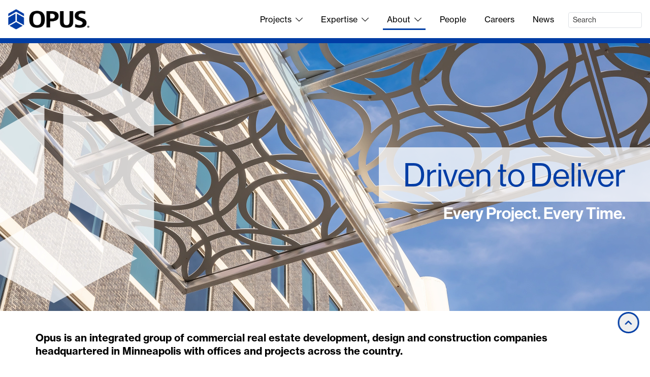

--- FILE ---
content_type: text/html; charset=utf-8
request_url: https://www.opus-group.com/About/
body_size: 14232
content:
<!DOCTYPE html>
<html lang="en">
<head>
    <meta charset="utf-8">
    <meta name="viewport" content="width=device-width, initial-scale=1">
    <meta property="og:site_name" content="Opus">
    <meta property="fb:admins" content="100005378118814,41301567">

    <title>About Us - Opus</title>

    
    <meta name="description" content="Opus delivers commercial real estate development and design-build solutions for clients across the country.">


    <link rel="icon" href="/favicon.ico?v=K2i9K9Lk6RTHNTuv6VsC-rGnskcCbDveUKJCJnLd5uI">

    <link rel="stylesheet" href="https://use.typekit.net/oxv2jgt.css">
    <link rel="stylesheet" href="https://use.typekit.net/qyc1cts.css">

    <script src="/lib/jquery.min.js?v=eqaw4I9IoPldjffqieTL_h7z0ejA9zc_fyXt-05KMl4"></script>
    <script src="/lib/jquery.menu-aim.js?v=hEPX3k48H8-qu2FXqiAePORJixUzctU27gK-wlzcg6s"></script>

    <script src="/lib/htmx.min.js?v=SRlVzRgQdH19e5zLk2QAr7dg4G0l1T5FcrZLZWOyeE4"></script>
    <script src="/lib/_hyperscript.min.js?v=A27hGHYIR4lY2a6oX37zPw1iAPqGwIr-kZ8E_Gglyzw"></script>

    <script src="/lib/kendo-ui/2024.4.1112/js/kendo.custom.min.js?v=szescn3uwdMU73NZ1vvHguAfuLksR0Fsw-cCgAYPsVU"></script>
    <link rel="stylesheet" href="/lib/kendo-ui/2024.4.1112/styles/bootstrap-main.css?v=l53WADI68bsy9D08EXVG0P-zVpVBStebdrNa07MFXI8">

    <link href="/CSS/opus-group.min.css?v=k48fEnWlpRV5GM40kFm0Dl5zqqbL7800TAXe12TVZAA" rel="stylesheet">

    <link href="/lib/fontawesome-pro-5.15.4/css/all.min.css?v=36DqdQkoEImIpQIgA6OpB43pyYFDr1GkPJoADO_GFo0" rel="stylesheet">

    
</head>
<body>
        <noscript>
            <iframe src="https://www.googletagmanager.com/ns.html?id=GTM-PB2KD2"
                    height="0" width="0" style="display:none;visibility:hidden"></iframe>
        </noscript>

    
<nav id="primary-nav" class="navbar navbar-expand-md p-2 p-md-3">
    <div class="d-flex align-items-center justify-content-between w-100">
        <a href="https://www.opus-group.com/" class="d-inline-block">
            <img src="/images/opus-logo.png?v=m-BcV_GgL05cG4PoNKWmX9qMybJo1mZEuuv0kDabPbk" alt="OPUS" width="160" height="40">
        </a>
        <div class="d-none d-md-block" id="navbarSupportedContent">
            <ul class="small-list navbar-nav d-flex justify-content-end w-100 mt-1">
                <li class="nav-item dropdown d-flex align-items-center">
                    <a href="https://www.opus-group.com/Projects" class="nav-link primary-nav-link js-toggle-dropdown">
                        Projects<i class="fal fa-chevron-down ms-1 ms-lg-2"></i>
                    </a>
                    <nav class="dropdown-menu primary-nav-flyout primary-nav-flyout-projects animate slide-and-fade-in">
                        <div class="row row-cols-3">
                            <div class="col">
                                <section>
                                    <a href="https://www.opus-group.com/Projects" class="op-arrow-link op-arrow-link-no-underline"><span>All </span><span class="op-nowrap">Projects<i class="op-arrow fal fa-long-arrow-right"></i></span></a>
                                </section>
                            </div>
                            <div class="col border-start border-2 border-color-coolgray ps-3">
                                <section>
                                    <ul class="small-list list-unstyled">
                                        <li class="col"><a href="https://www.opus-group.com/Projects?ProjectTypes=Industrial">Industrial</a></li>
                                        <li class="col"><a href="https://www.opus-group.com/Projects?ProjectTypes=Multifamily">Multifamily</a></li>
                                        <li class="col"><a href="https://www.opus-group.com/Projects?ProjectTypes=Student%20Living">Student Living</a></li>
                                        <li class="col"><a href="https://www.opus-group.com/Projects?ProjectTypes=Senior%20Living">Senior Living</a></li>
                                        <li class="col"><a href="https://www.opus-group.com/Projects?ProjectTypes=Office">Office</a></li>
                                        <li class="col"><a href="https://www.opus-group.com/Projects?ProjectTypes=Retail">Retail</a></li>
                                        <li class="col"><a href="https://www.opus-group.com/Projects?ProjectTypes=Education">Education</a></li>
                                        <li class="col"><a href="https://www.opus-group.com/Projects?ProjectTypes=Worship">Worship</a></li>
                                        <li class="col"><a href="https://www.opus-group.com/Projects?ProjectTypes=Government">Government</a></li>
                                        <li class="col"><a href="https://www.opus-group.com/Projects?ProjectTypes=Tenant%20Improvement">Tenant Improvement</a></li>
                                    </ul>
                                </section>
                            </div>
                            <div class="col border-start border-2 border-color-coolgray ps-3">
                                <section>
                                    <ul class="small-list list-unstyled">
                                        <li><a href="https://www.opus-group.com/Projects?Sustainable=True">Sustainable</a></li>
                                        <li><a href="https://www.opus-group.com/Projects?ClientDirectServices=True">Client Direct Services</a></li>
                                        <li><a href="https://www.opus-group.com/Projects/For-Lease">For Lease Space</a></li>
                                    </ul>
                                </section>
                            </div>
                        </div>
                    </nav>
                </li>
                <li class="nav-item dropdown d-flex align-items-center">
                    <a href="https://www.opus-group.com/Expertise" class="nav-link primary-nav-link js-toggle-dropdown">
                        Expertise<i class="fal fa-chevron-down ms-2"></i>
                    </a>
                    <nav class="dropdown-menu primary-nav-flyout primary-nav-flyout-expertise animate slide-and-fade-in">
                        <div class="row row-cols-3">
                            <div class="col">
                                <section>
                                    <a href="https://www.opus-group.com/Expertise" class="op-arrow-link op-arrow-link-no-underline"><span>Expertise<i class="op-arrow fal fa-long-arrow-right"></i></span></a>
                                </section>
                            </div>
                            <div class="col border-start border-2 border-color-coolgray ps-3">
                                <section>
                                    <ul class="small-list list-unstyled">
                                        <li><a href="https://www.opus-group.com/Expertise/Real-Estate-Development">Develop</a></li>
                                        <li><a href="https://www.opus-group.com/Expertise/Architecture-and-Engineering">Design</a></li>
                                        <li><a href="https://www.opus-group.com/Expertise/Construction-Project-Management">Build</a></li>
                                        <li><a href="https://www.opus-group.com/Expertise/Capital-Markets">Capital Markets</a></li>
                                    </ul>
                                </section>
                            </div>
                            <div class="col border-start border-2 border-color-coolgray ps-3">
                                <section>
                                    <ul class="small-list list-unstyled">
                                        <li><a href="https://www.opus-group.com/Expertise/Design-Build-Model">Design-Build Model</a></li>
                                        <li><a href="https://www.opus-group.com/Expertise/Client-Direct-Construction">Client Direct Services</a></li>
                                        <li><a href="https://www.opus-group.com/Expertise/Terms-Glossary">Opus Glossary</a></li>
                                        <li><a href="https://www.opus-group.com/Expertise/Sharing-Knowledge">Sharing Expertise</a></li>
                                    </ul>
                                </section>
                            </div>
                        </div>
                    </nav>
                </li>
                <li class="nav-item dropdown d-flex align-items-center">
                    <a href="https://www.opus-group.com/About" class="nav-link primary-nav-link js-toggle-dropdown active">
                        About<i class="fal fa-chevron-down ms-2"></i>
                    </a>
                    <nav class="dropdown-menu primary-nav-flyout primary-nav-flyout-about animate slide-and-fade-in">
                        <div class="row row-cols-3">
                            <div class="col">
                                <section>
                                    <a href="https://www.opus-group.com/About" class="op-arrow-link op-arrow-link-no-underline"><span>About<i class="op-arrow fal fa-long-arrow-right"></i></span></a>
                                </section>
                            </div>
                            <div class="col border-start border-2 border-color-coolgray ps-3">
                                <section>
                                    <ul class="small-list list-unstyled">
                                        <li><a href="https://www.opus-group.com/About/Mission">Mission</a></li>
                                        <li><a href="https://www.opus-group.com/About/Safety">Safety</a></li>
                                        <li><a href="https://www.opus-group.com/About/Corporate-Responsibility">Corporate Responsibility</a></li>
                                        <li><a href="https://www.opus-group.com/About/VDC">Values Driven Culture</a></li>
                                        <li><a href="https://www.opus-group.com/About/Sustainability">Sustainability</a></li>
                                        <li><a href="https://www.opus-group.com/About/Giving">Giving</a></li>
                                        <li><a href="https://www.opus-group.com/About/Opus-Foundation">Opus Foundation</a></li>
                                    </ul>
                                </section>
                            </div>
                            <div class="col border-start border-2 border-color-coolgray ps-3">
                                <section>
                                    <ul class="small-list list-unstyled">
                                        <li><a href="https://www.opus-group.com/About/Awards-Recognition">Awards &amp; Recognition</a></li>
                                        <li>
                                            <a href="https://www.opus-group.com/About/Offices" class="d-inline-block mb-2">Offices</a>
                                            <ul class="small-list" style="list-style: none;">
                                                    <li>
                                                        <a href="https://www.opus-group.com/About/Offices/Minneapolis-Real-Estate">Minneapolis</a>
                                                    </li>
                                                    <li>
                                                        <a href="https://www.opus-group.com/About/Offices/Austin-Real-Estate">Austin</a>
                                                    </li>
                                                    <li>
                                                        <a href="https://www.opus-group.com/About/Offices/Charlotte-Real-Estate">Charlotte</a>
                                                    </li>
                                                    <li>
                                                        <a href="https://www.opus-group.com/About/Offices/Chicago-Real-Estate">Chicago</a>
                                                    </li>
                                                    <li>
                                                        <a href="https://www.opus-group.com/About/Offices/Denver-Real-Estate">Denver</a>
                                                    </li>
                                                    <li>
                                                        <a href="https://www.opus-group.com/About/Offices/Des-Moines-Real-Estate">Des Moines</a>
                                                    </li>
                                                    <li>
                                                        <a href="https://www.opus-group.com/About/Offices/Indianapolis-Real-Estate">Indianapolis</a>
                                                    </li>
                                                    <li>
                                                        <a href="https://www.opus-group.com/About/Offices/Kansas-City-Real-Estate">Kansas City</a>
                                                    </li>
                                                    <li>
                                                        <a href="https://www.opus-group.com/About/Offices/Phoenix-Real-Estate">Phoenix</a>
                                                    </li>
                                            </ul>
                                        </li>
                                        <li><a href="https://www.opus-group.com/About/Contact-Us">Contact Us</a></li>
                                    </ul>
                                </section>
                            </div>
                        </div>
                    </nav>
                </li>
                <li class="nav-item d-flex align-items-center">
                    <a href="https://www.opus-group.com/People" class="nav-link primary-nav-link">
                        People
                    </a>
                </li>
                <li class="nav-item d-flex align-items-center">
                    <a href="https://www.opus-group.com/Careers" class="nav-link primary-nav-link">
                        Careers
                    </a>
                </li>
                <li class="nav-item d-flex align-items-center">
                    <a href="https://www.opus-group.com/News" class="nav-link primary-nav-link">
                        News
                    </a>
                </li>
                <li class="nav-item d-flex align-items-center">
                    <form class="d-none d-lg-block" action="https://www.opus-group.com/Search" method="GET" role="search">
                        <div class="form-group">
                            <input type="search" class="form-control form-control-sm search-input" name="q" placeholder="Search">
                        </div>
                        <input type="submit" class="d-none">
                    </form>
                    <a class="d-md-block d-lg-none" href="https://www.opus-group.com/Search" title="Search">
                        <i class="fal fa-search"></i>
                    </a>
                </li>
            </ul>
        </div>

        <button class="navbar-toggler" type="button" data-bs-toggle="offcanvas" data-bs-target="#offcanvasNavbar"
                aria-controls="offcanvasNavbar" aria-expanded="false" aria-label="Toggle navigation">
            <span class="navbar-toggler-icon"></span>
        </button>

        <div class="d-md-none offcanvas offcanvas-end" tabindex="-1" id="offcanvasNavbar" aria-labelledby="offcanvasNavbarLabel">
            <div class="offcanvas-header">
                <h5 class="offcanvas-title fs-5" id="offcanvasNavbarLabel">Menu</h5>
                <button type="button" class="btn-close" data-bs-dismiss="offcanvas" aria-label="Close"></button>
            </div>
            <div class="offcanvas-body pt-0">
                <ul class="navbar-nav">
                    <li class="nav-item">
                        <a href="https://www.opus-group.com/" class="nav-link primary-nav-link">
                            Home
                        </a>
                    </li>
                    <li class="nav-item">
                        <a href="https://www.opus-group.com/Projects" class="nav-link primary-nav-link">
                            Projects
                        </a>
                    </li>
                    <li class="nav-item">
                        <button type="button"
                                class="nav-link primary-nav-link w-100 text-start dropdown-toggle"
                                data-bs-toggle="dropdown"
                                aria-expanded="false">Expertise</button>
                        <ul class="dropdown-menu mb-3">
                            <li><a class="dropdown-item" href="https://www.opus-group.com/Expertise">Expertise</a></li>
                            <li><hr class="dropdown-divider"></li>
                            <li><a class="dropdown-item" href="https://www.opus-group.com/Expertise/Real-Estate-Development">Develop</a></li>
                            <li><a class="dropdown-item" href="https://www.opus-group.com/Expertise/Architecture-and-Engineering">Design</a></li>
                            <li><a class="dropdown-item" href="https://www.opus-group.com/Expertise/Construction-Project-Management">Build</a></li>
                            <li><a class="dropdown-item" href="https://www.opus-group.com/Expertise/Capital-Markets">Capital Markets</a></li>
                            <li><hr class="dropdown-divider"></li>
                            <li><a class="dropdown-item" href="https://www.opus-group.com/Expertise/Design-Build-Model">Design-Build Model</a></li>
                            <li><a class="dropdown-item" href="https://www.opus-group.com/Expertise/Terms-Glossary">Opus Glossary</a></li>
                            <li><a class="dropdown-item" href="https://www.opus-group.com/Expertise/Sharing-Knowledge">Sharing Expertise</a></li>
                        </ul>
                    </li>
                    <li class="nav-item dropdown">
                        <button type="button"
                                class="nav-link primary-nav-link w-100 text-start dropdown-toggle active"
                                data-bs-toggle="dropdown"
                                aria-expanded="false">About</button>
                        <ul class="dropdown-menu mb-3">
                            <li><a class="dropdown-item" href="https://www.opus-group.com/About">About Opus</a></li>
                            <li><hr class="dropdown-divider"></li>
                            <li><a class="dropdown-item" href="https://www.opus-group.com/About/Mission">Mission</a></li>
                            <li><a class="dropdown-item" href="https://www.opus-group.com/About/Safety">Safety</a></li>
                            <li><a class="dropdown-item" href="https://www.opus-group.com/About/Corporate-Responsibility">Corporate Responsibility</a></li>
                            <li><a class="dropdown-item" href="https://www.opus-group.com/About/VDC">Values Driven Culture</a></li>
                            <li><a class="dropdown-item" href="https://www.opus-group.com/About/Giving">Giving</a></li>
                            <li><a class="dropdown-item" href="https://www.opus-group.com/About/Opus-Foundation">Opus Foundation</a></li>
                            <li><hr class="dropdown-divider"></li>
                            <li><a class="dropdown-item" href="https://www.opus-group.com/About/Awards-Recognition">Awards &amp; Recognition</a></li>
                            <li><a class="dropdown-item" href="https://www.opus-group.com/About/Offices">Offices</a></li>
                                <li>
                                    <a href="https://www.opus-group.com/About/Offices/Minneapolis-Real-Estate"
                                       class="dropdown-item ms-4">Minneapolis</a>
                                </li>
                                <li>
                                    <a href="https://www.opus-group.com/About/Offices/Austin-Real-Estate"
                                       class="dropdown-item ms-4">Austin</a>
                                </li>
                                <li>
                                    <a href="https://www.opus-group.com/About/Offices/Charlotte-Real-Estate"
                                       class="dropdown-item ms-4">Charlotte</a>
                                </li>
                                <li>
                                    <a href="https://www.opus-group.com/About/Offices/Chicago-Real-Estate"
                                       class="dropdown-item ms-4">Chicago</a>
                                </li>
                                <li>
                                    <a href="https://www.opus-group.com/About/Offices/Denver-Real-Estate"
                                       class="dropdown-item ms-4">Denver</a>
                                </li>
                                <li>
                                    <a href="https://www.opus-group.com/About/Offices/Des-Moines-Real-Estate"
                                       class="dropdown-item ms-4">Des Moines</a>
                                </li>
                                <li>
                                    <a href="https://www.opus-group.com/About/Offices/Indianapolis-Real-Estate"
                                       class="dropdown-item ms-4">Indianapolis</a>
                                </li>
                                <li>
                                    <a href="https://www.opus-group.com/About/Offices/Kansas-City-Real-Estate"
                                       class="dropdown-item ms-4">Kansas City</a>
                                </li>
                                <li>
                                    <a href="https://www.opus-group.com/About/Offices/Phoenix-Real-Estate"
                                       class="dropdown-item ms-4">Phoenix</a>
                                </li>
                            <li><a class="dropdown-item" href="https://www.opus-group.com/About/Contact-Us">Contact Us</a></li>
                        </ul>
                    </li>
                    <li class="nav-item">
                        <a href="https://www.opus-group.com/People" class="nav-link primary-nav-link">
                            People
                        </a>
                    </li>
                    <li class="nav-item">
                        <a href="https://www.opus-group.com/Careers" class="nav-link primary-nav-link">
                            Careers
                        </a>
                    </li>
                    <li class="nav-item">
                        <a href="https://www.opus-group.com/News" class="nav-link primary-nav-link">
                            News
                        </a>
                    </li>
                </ul>
                <form action="https://www.opus-group.com/Search" method="GET" role="search" class="my-3">
                    <div class="input-group">
                        <input type="search"
                               class="form-control form-control-sm"
                               name="q"
                               placeholder="Search"
                               aria-label="Search" aria-describedby="mobile-search">
                        <button class="btn btn-primary" type="submit" id="mobile-search">Search</button>
                    </div>
                </form>
            </div>
        </div>
    </div>
</nav>


    <main>
        


<header class="card color-white border-0">
        <img src="/images/about/header-image.webp?v=nbeB0dDN2g51XJcZcTG5QlGp9x9I5LMB04TrvbDmBzQ" class="img-fluid">

            <div class="op-overlay container-fluid card-img-overlay p-0 d-none d-lg-flex flex-column justify-content-center text-end">
                <div class="d-flex align-items-center justify-content-end">
                    <div class="d-inline-block">
                        <h1 class="color-opusblue mb-0 px-5 op-header-background op-large-header-text">
                            Driven to Deliver
                        </h1>
                    </div>
                </div>

                <div>
                        <h2 class="h3 color-white pe-5 mt-1 mb-0 op-subheader-text">Every Project. Every Time.</h2>
                </div>
            </div>
        <section class="mt-3 mb-0 d-lg-none container-fluid container-md px-3 px-md-0 section-content">
            <h1 class="fs-1 mb-0 p-0 color-opusblue op-large-header-text">Driven to Deliver</h1>
                <h2 class="h3 mt-2 mb-0 op-subheader-text">Every Project. Every Time.</h2>
        </section>
</header>


<section class="container-fluid container-md px-3 px-md-0 section-content">
    <p class="lead fw-bold">
        Opus is an integrated group of commercial real estate development, design and construction companies
        headquartered in Minneapolis with offices and projects across the country.
    </p>
    <div class="row row-cols-1 row-cols-md-2 row-gap-3">
        <div class="col">
            
<figure class="op-youtube-video-card card border-0 rounded-0" data-video-id="Y8zcfIQXTrg" data-video-title="Your Partner in Design-Build">
    <img class="op-youtube-video-thumbnail card-img img-fluid"
         src="https://i.ytimg.com/vi/Y8zcfIQXTrg/maxresdefault.jpg"
         alt="Your Partner in Design-Build">
    <div class="op-youtube-video-overlay card-img-overlay">
        <div class="d-flex align-items-center justify-content-center h-100">
            <a class="op-youtube-video-play-link stretched-link" title="Click to play video">
                <img class="op-youtube-video-playbutton img-fluid" src="/images/yt-playbutton-dark.png?v=Dopnk4JZZ474UwhU0WUud0R1fg7-iKXPDt34-ikHr_g" alt="Play YouTube video" />

                <img class="op-youtube-video-playbutton-hover img-fluid" src="/images/yt-playbutton-color.png?v=o6Ryun7b1abAtUsMLC8l1hRTkDKvF3BRS7wqXQ-zhzY" alt="Play YouTube video" />
            </a>
        </div>
    </div>
    <div class="op-youtube-video-iframe-container ratio ratio-16x9" style="display: none;">
        <div id="Y8zcfIQXTrg_iframe"></div>
    </div>
</figure>

        </div>
        <div class="col">
            <p>
                Guided by our <a href="https://www.opus-group.com/About/Mission">mission and values</a>, we operate as a multidisciplinary team with expertise in development, 
                capital markets, finance, project management, construction and architectural services.
                We uniquely offer an integrated design-build project delivery approach
                driven by a client-centered team and backed by enduring community commitment.
            </p>
            <p>
                Our promise is steadfast&mdash;to collaborate with you,
                to incorporate your design aspirations and to
                deliver a successful project every time with
                lasting value that supports your organization's mission
                and vision&mdash;on time and on budget.
            </p>
        </div>
    </div>
</section>

<section class="container-fluid section-content section-content-background-color background-color-opusblue"><div class="next-level-content container-fluid container-md px-3 px-md-0"><header>
    <h2>Experience Across Project Types</h2>
</header>
    <p>
        Our industry-leading professionals tap into decades of experience across many project types to best serve our clients.
        Our areas of expertise include:
    </p>
    <div class="op-project-type-buttons grid" style="">
        <div class="d-flex">
            <a class="btn btn-primary btn-outline-white w-100 d-flex justify-content-center align-items-center"
               href="https://www.opus-group.com/Projects?ProjectTypes=Industrial">Industrial</a>
        </div>
        <div class="d-flex">
            <a class="btn btn-primary btn-outline-white w-100 d-flex justify-content-center align-items-center"
               href="https://www.opus-group.com/Projects?ProjectTypes=Multifamily">Multifamily</a>
        </div>
        <div class="d-flex">
            <a class="btn btn-primary btn-outline-white w-100 d-flex justify-content-center align-items-center"
               href="https://www.opus-group.com/Projects?ProjectTypes=Student%20Living">Student Living</a>
        </div>
        <div class="d-flex">
            <a class="btn btn-primary btn-outline-white w-100 d-flex justify-content-center align-items-center"
               href="https://www.opus-group.com/Projects?ProjectTypes=Senior%20Living">Senior Living</a>
        </div>
        <div class="d-flex">
            <a class="btn btn-primary btn-outline-white w-100 d-flex justify-content-center align-items-center"
               href="https://www.opus-group.com/Projects?ProjectTypes=Office">Office</a>
        </div>
        <div class="d-flex">
            <a class="btn btn-primary btn-outline-white w-100 d-flex justify-content-center align-items-center"
               href="https://www.opus-group.com/Projects?ProjectTypes=Retail">Retail</a>
        </div>
        <div class="d-flex">
            <a class="btn btn-primary btn-outline-white w-100 d-flex justify-content-center align-items-center"
               href="https://www.opus-group.com/Projects?ProjectTypes=Education">Education</a>
        </div>
        <div class="d-flex">
            <a class="btn btn-primary btn-outline-white w-100 d-flex justify-content-center align-items-center"
               href="https://www.opus-group.com/Projects?ProjectTypes=Worship">Worship</a>
        </div>
        <div class="d-flex">
            <a class="btn btn-primary btn-outline-white w-100 d-flex justify-content-center align-items-center"
               href="https://www.opus-group.com/Projects?ProjectTypes=Government">Government</a>
        </div>
        <div class="d-flex">
            <a class="btn btn-primary btn-outline-white w-100 d-flex justify-content-center align-items-center"
               href="https://www.opus-group.com/Projects?ProjectTypes=Tenant%20Improvement">Tenant Improvements</a>
        </div>
    </div>
</div></section>

<section class="container-fluid container-md px-3 px-md-0 section-content"><header>
    <h2>Organized by Discipline, Not Geography</h2>
</header>
    
<div class="clearfix">
    <img src="/images/about/organized.webp?v=A9YAFUfZJ1Ts7EQ16pzwZ0WXv0KBUwMjix0zk0HldKU" alt="Opus Foundation" class="img-fluid col-md-6 mb-3 mb-md-4 ms-md-4 float-md-end" />
    
        <p>
            We're well-equipped to tackle virtually any project across the United States.
            From luxury and market rate apartments in Arizona, Illinois,
            Missouri and Minnesota to industrial facilities in Texas, Colorado, Iowa and
            Indiana&mdash;and developments in countless places in between&mdash;we bring
            industry-leading talent and skill sets to every project.
        </p>
        <p>
            Delivering customized solutions for your project is part of
            what makes us a great partner&mdash;now and into the future.
        </p>
        <p>Learn more about each of our disciplines:</p>
        <a class="btn btn-primary btn-outline-opusblue me-2" href="https://www.opus-group.com/Expertise/Real-Estate-Development">Development</a>
        <a class="btn btn-primary btn-outline-opusblue me-2" href="https://www.opus-group.com/Expertise/Architecture-and-Engineering">Design Services</a>
        <a class="btn btn-primary btn-outline-opusblue" href="https://www.opus-group.com/Expertise/Construction-Project-Management">Construction</a>
    
</div>
</section>

<section class="container-fluid container-md px-3 px-md-0 section-content"><header>
    <h2>Leadership Team</h2>
</header>
    <p>
        We're led by a diverse team of experts respected in their fields
        and directed by a Board of Directors comprised of industry experts and business leaders.
    </p>
    <a class="btn btn-primary btn-outline-opusblue me-2"
       href="https://www.opus-group.com/People?Leadership=Executive%20Leadership%20Team#people-grid">Executive Leadership Team</a>
    <a class="btn btn-primary btn-outline-opusblue" href="https://www.opus-group.com/About/Board-of-Directors">Board of Directors</a>
</section>

<section class="container-fluid section-content section-content-background-color background-color-coolgray mb-0"><div class="container-fluid container-md px-3 px-md-0"><header>
    <h2>Our History</h2>
</header>
    <p class="mb-3">
        We're built on the rich history and tradition of our earlier companies.
        To learn more about this history, view the archive decades.
    </p>
    <ul class="nav gap-3 mb-3" role="tablist">
            <li class="nav-item mb-0">
                <button class="op-history-decade btn btn-link active p-3 p-sm-2 p-lg-3"
                        data-bs-toggle="tab"
                        data-bs-target="#2020s"
                        type="button"
                        role="tab"
                        aria-controls="home"
                        aria-selected="true">
                    2020s
                </button>
            </li>
            <li class="nav-item mb-0">
                <button class="op-history-decade btn btn-link p-3 p-sm-2 p-lg-3"
                        data-bs-toggle="tab"
                        data-bs-target="#2010s"
                        type="button"
                        role="tab"
                        aria-controls="home"
                        aria-selected="true">
                    2010s
                </button>
            </li>
            <li class="nav-item mb-0">
                <button class="op-history-decade btn btn-link p-3 p-sm-2 p-lg-3"
                        data-bs-toggle="tab"
                        data-bs-target="#2000s"
                        type="button"
                        role="tab"
                        aria-controls="home"
                        aria-selected="true">
                    2000s
                </button>
            </li>
            <li class="nav-item mb-0">
                <button class="op-history-decade btn btn-link p-3 p-sm-2 p-lg-3"
                        data-bs-toggle="tab"
                        data-bs-target="#1990s"
                        type="button"
                        role="tab"
                        aria-controls="home"
                        aria-selected="true">
                    1990s
                </button>
            </li>
            <li class="nav-item mb-0">
                <button class="op-history-decade btn btn-link p-3 p-sm-2 p-lg-3"
                        data-bs-toggle="tab"
                        data-bs-target="#1980s"
                        type="button"
                        role="tab"
                        aria-controls="home"
                        aria-selected="true">
                    1980s
                </button>
            </li>
            <li class="nav-item mb-0">
                <button class="op-history-decade btn btn-link p-3 p-sm-2 p-lg-3"
                        data-bs-toggle="tab"
                        data-bs-target="#1970s"
                        type="button"
                        role="tab"
                        aria-controls="home"
                        aria-selected="true">
                    1970s
                </button>
            </li>
            <li class="nav-item mb-0">
                <button class="op-history-decade btn btn-link p-3 p-sm-2 p-lg-3"
                        data-bs-toggle="tab"
                        data-bs-target="#1960s"
                        type="button"
                        role="tab"
                        aria-controls="home"
                        aria-selected="true">
                    1960s
                </button>
            </li>
            <li class="nav-item mb-0">
                <button class="op-history-decade btn btn-link p-3 p-sm-2 p-lg-3"
                        data-bs-toggle="tab"
                        data-bs-target="#1950s"
                        type="button"
                        role="tab"
                        aria-controls="home"
                        aria-selected="true">
                    1950s
                </button>
            </li>
    </ul>
    <div class="tab-content">
        <div class="tab-pane active" id="2020s" role="tabpanel">
            <header><h3>Responsive Leadership in an Evolving Market</h3></header>
            <div class="row row-cols-1 row-cols-md-2 row-gap-3">
                <div class="col order-md-2">
                        <img src="/images/about/ust-iversen.webp?v=O7rZqVqHVHHlJbCpPug2sWdRx8ED5B9ft2xndE6E60A" class="img-fluid" alt="University of St Thomas' Iversen Center for Faith">
                </div>
                <div class="col order-md-1 op-history-text">
                    <p>
                        With the wisdom of our founder in mind&mdash;to always seek a better way&mdash;we adapted
                        to the evolving nature of society and business to begin in a new decade.
                        Gerry Rauenhorst lived by and built a business on core values,
                        which today include safety, integrity, respect, entrepreneurship,
                        innovation and stewardship, and serve to guide our associates daily.
                    </p>
                    <p>
                        We began the new decade with notable projects including:
                    </p>
                    <ul>
                        <li>
                            <a href="https://www.opus-group.com/Projects/1919-Mile-High-Apartments-Commercial-Real-Estate-Development">19Nineteen Mile High Apartments</a>
                            neighboring Empower Field, home of the Denver Broncos
                        </li>
                        <li>
                            the <a href="https://www.opus-group.com/Projects/University-of-St-Thomas-Iversen-Center-for-Faith">University of St Thomas' Iversen Center for Faith</a>,
                            an innovative addition to the 100-year-old Chapel of St. Thomas Aquinas
                        </li>
                        <li>
                            two industrial build-to-suits to support growth at
                            Andersen Corporation&mdash;<a href="https://www.opus-group.com/Projects/Renewal-by-Andersen-Industrial-Development">Renewal by Andersen Value Add Center</a>
                            in Cottage Grove, Minnesota, and
                            <a href="https://www.opus-group.com/Projects/Andersen-Windows-Goodyear-Manufacturing-Plant-Industrial">Andersen Windows Manufacturing</a>
                            in Goodyear, Arizona
                        </li>
                    </ul>
                </div>
            </div>
        </div>

        <div class="tab-pane" id="2010s" role="tabpanel">
            <header><h3>New Decade. New Names. New Project Types.</h3></header>
            <div class="row row-cols-1 row-cols-md-2 row-gap-3">
                <div class="col order-md-2">
                        <img src="/images/about/the-nic-on-fifth.jpg?v=kuPtTGgyD3jUlfWQK4_dgRoMvudlZHUg6p27cWEeZW8" class="img-fluid" alt="The Nic on Fifth®">
                </div>
                <div class="col order-md-1 op-history-text">
                    <p>
                        Building on the rich history and tradition of earlier companies, our team began the 2010s with new operating company names and a
                        <a href="https://www.opus-group.com/About/Mission">new mission</a>. We began work in new project types and maintained a stream of work in existing types,
                        completing notable projects around the country like:
                    </p>
                    <ul>
                        <li>
                            the award-winning <a href="https://www.opus-group.com/Projects/The-Nic-on-Fifth">The Nic on Fifth&reg;</a>
                            luxury multifamily apartments in downtown Minneapolis
                        </li>
                        <li>
                            a 1.6-million-square-foot distribution center for long-time partner
                            <a href="https://www.opus-group.com/Projects/ConAgra-Foods-Distribution-Center">ConAgra Foods</a> in Frankfort, Indiana
                        </li>
                        <li>
                            national and international headquarter offices for companies like
                            <a href="https://www.opus-group.com/Projects/Xcel-Energy-at-401-Nicollet">Xcel Energy</a>,
                            <a href="https://www.opus-group.com/Projects/TriZetto-Worldwide-Headquarters">TriZetto</a>,
                            <a href="https://www.opus-group.com/Projects/Gavilon-World-Headquarters">Gavilon</a>,
                            <a href="https://www.opus-group.com/Projects/CenterPoint-Energy-Regional-Operations-Facility">Centerpoint Energy</a> and
                            <a href="https://www.opus-group.com/Projects/Church-and-Dwight-Co-Inc-Corporate-Headquarters">Church &amp; Dwight</a>
                        </li>
                        <li>
                            <a href="https://www.opus-group.com/Projects/Stadium-Village-Flats">Stadium Village Flats</a>, a luxury student living complex
                            adjacent to the University of Minnesota and our first student living project, which became part of a significant and growing student living business
                        </li>
                    </ul>
                </div>
            </div>
        </div>

        <div class="tab-pane" id="2000s" role="tabpanel">
            <header><h3>Ringing in the New Millennium</h3></header>
            <div class="row row-cols-1 row-cols-md-2 row-gap-3">
                <div class="col order-md-2">
                        <img src="/images/about/arbor-lakes.jpg?v=Y0WrWH7x4c3J5rIJpXgAZAIUNbjlejt_tSWt6GKIOFw" class="img-fluid" alt="First lifestyle center in Minnesota, Shoppes at Arbor Lakes">
                </div>
                <div class="col order-md-1 op-history-text">
                    <p>
                        Our team launched itself into the new millennium with high-profile projects such as:
                    </p>
                    <ul>
                        <li>a 1.6-million-square-foot corporate headquarters for <a href="https://www.opus-group.com/Projects/Best-Buy-Corporate-Campus">Best Buy</a> Richfield, Minnesota</li>
                        <li>a 98,000-square-foot headquarters for HOK Sport, the first new commercial building in decades to grace the historic River Market district in Kansas City, Missouri</li>
                        <li>the pioneering <a href="https://www.opus-group.com/Projects/Arbor-Lakes-Lifestyle-Center">Shoppes at Arbor Lakes</a>, the first upscale lifestyle center in the Minneapolis-St. Paul metro area</li>
                        <li>Crescent Ridge Corporate Center I, the first multitenant building in Minnesota to achieve LEED-EB Gold certification</li>
                    </ul>
                </div>
            </div>
        </div>

        <div class="tab-pane" id="1990s" role="tabpanel">
            <header><h3>Experienced Talent Across Sectors</h3></header>
            <div class="row row-cols-1 row-cols-md-2 row-gap-3">
                <div class="col order-md-2">
                        <img src="/images/about/mariucci-arena.jpg?v=ZWRp4w0_LuwDdZ4Jb6fKM7aUAqlvzB5c6fnCBD_ly6A" class="img-fluid" alt="University of Minnesota Mariucci Arena">
                </div>
                <div class="col order-md-1 op-history-text">
                    <p>
                        Showcasing integrated skills and expertise in a landmark project in downtown Omaha, Nebraska, the team developed,
                        designed and constructed ConAgra's corporate campus. After completing the four-building, 450,000-square-foot campus,
                        the team completed additional campus developments for ConAgra, including two parking decks and a 150,000-square-foot Global Trading Center.
                    </p>
                    <p>
                        The team completed a notable government building, constructing the California Department of Justice building in Sacramento, California.
                    </p>
                    <p>
                        Winning a competition to design and construct the Mariucci Arena at the University of Minnesota and completing the downtown campus for
                        the University of St. Thomas in Minneapolis, the team showcased knowledge and expertise in institutional projects.
                    </p>
                </div>
            </div>
        </div>

        <div class="tab-pane" id="1980s" role="tabpanel">
            <header><h3>Creative Work: Expanding Horizons & Creating New Skylines</h3></header>
            <div class="row row-cols-1 row-cols-md-2 row-gap-3">
                <div class="col order-md-2">
                        <img src="/images/about/100-south-fifth-street.jpg?v=aKwvEqOulB2SA5vTLd3Z97osPrXJoiPTanDlYrkJeSA" class="img-fluid" alt="100 South Fifth Street building Minneapolis">
                </div>
                <div class="col order-md-1 op-history-text">
                    <p>
                        In 1982, the company unveiled a new name&mdash;Opus Corporation, meaning "a creative work."
                        The company expanded its market presence and brought new buildings to life, including:
                    </p>
                    <ul>
                        <li>Southwest Financial Plaza in Phoenix</li>
                        <li>Westshore Place, the team's first office building in Tampa, Florida</li>
                        <li>100 and 150 South Fifth Street—buildings that changed the skyline in downtown Minneapolis</li>
                    </ul>
                </div>
            </div>
        </div>

        <div class="tab-pane" id="1970s" role="tabpanel">
            <header><h3>Leaders in Innovative Design</h3></header>
            <div class="row row-cols-1 row-cols-md-2 row-gap-3">
                <div class="col order-md-2">
                        <img src="/images/about/constructing-northwestern-financial-center.jpg?v=24nJ-7xOyWX_4ZuSL8WyDJ6Ff7F5Hgr_Tp2omTJKWN8" class="img-fluid" alt="Constructing Northwestern Financial Center">
                        <img src="/images/about/gerry-rauenhorst-with-model-of-northwestern-financial-center.jpg?v=dd4YbLKS_9maU29-LNn0QQAN8cLVuj5IBtSz-BDnUik" class="img-fluid" alt="Model of Northwestern Financial Center">
                </div>
                <div class="col order-md-1 op-history-text">
                    <p>
                        Throughout the 1970s, Rauenhorst Construction Company illustrated innovative thinking
                        and strong architecture and engineering skills on projects, including:
                    </p>
                    <ul>
                        <li>
                            Northwestern Financial Center (Bloomington, Minnesota) featured a top-floor carousel,
                            state-of-the-art fire and life safety system and
                            a heat-pump system that became a prototype for the growing construction company
                        </li>
                        <li>
                            American Family Insurance office (Minnetonka, Minnesota) achieved a new level of client service excellence as
                            the first project to include a detailed study of the client's space needs as part of the design process
                        </li>
                    </ul>
                </div>
            </div>
        </div>

        <div class="tab-pane" id="1960s" role="tabpanel">
            <header><h3>Deep roots as a design-build pioneer</h3></header>
            <div class="row row-cols-1 row-cols-md-2 row-gap-3">
                <div class="col order-md-2">
                        <img src="/images/about/toro-company-building.jpg?v=Cgo3TckXZH_FVwBIKncTclEH8vk5atsZsvdqxYoPUao" class="img-fluid" alt="The Toro Company building">
                </div>
                <div class="col order-md-1 op-history-text">
                    <p>
                        In the 1960s, Rauenhorst Construction Company stripped away the age-old tensions between architects and contractors&mdash;horizontally
                        integrating the two components of projects to promote accountability and responsibility from concept to completion.
                    </p>
                    <p>
                        The company launched this turnkey approach with the completion of an office and manufacturing facility for The Toro Company and
                        broke new ground as a leader in the design-build delivery method, saving clients time and money.
                    </p>
                </div>
            </div>
        </div>

        <div class="tab-pane" id="1950s" role="tabpanel">
            <header><h3>"Walking the talk"</h3></header>
            <div class="row row-cols-1 row-cols-md-2 row-gap-3">
                <div class="col order-md-2">
                        <img src="/images/about/gerry-rauenhorst-signing-first-contract.jpg?v=QDoOJToSIA_TmSGrA6Q0-P414f5HCAp1jkVIg731_d8" class="img-fluid" alt="Gerry Rauenhorst signs first contract">
                </div>
                <div class="col order-md-1 op-history-text">
                    <p>
                        In 1953, Gerry Rauenhorst founded Rauenhorst Construction Company grounded in a vision to build a strong reputation of integrity in
                        the community. The young company's first contract was for the construction of the Zion Lutheran Church in Rauenhorst's hometown of Olivia, Minnesota.
                    </p>
                    <p>
                        From its first headquarters building in Bloomington, Minnesota, Rauenhorst Construction Company embraced a culture of honesty&mdash;making a
                        commitment to complete projects on time and on budget&mdash;and building trust with clients along the way.
                    </p>
                </div>
            </div>
        </div>
    </div>
</div></section>
    </main>

    
<footer id="footer-nav" class="p-4 background-color-opusblue color-white">
    <div class="row">
        <div class="col-12 col-sm-5 col-lg-6 col-xl-7 col-xxl-8">
            <div class="mb-4">
                <img src="/images/opus-logo-white.png?v=FHHgnAU3iLF55oPVoMZah4r3jetvoPNX4kFdwAwJGtQ" width="160" height="40" alt="OPUS">
            </div>

            <address>
                Opus Main Office <br />
                10350 Bren Road West <br />
                Minnetonka, MN 55343 <br />
                <a href="tel:+1.952.656.4444"
                   title="Call this number">952.656.4444</a>
            </address>

            <div class="mb-3">
                <a href="https://www.opus-group.com/About/Offices" class="fw-bold">All Offices</a>
            </div>
        </div>
        <div class="col-12 col-sm-7 col-lg-6 col-xl-5 col-xxl-4">
            <div class="d-flex justify-content-between">
                <div>
                    <ul class="small-list list-unstyled children-mb-3">
                        <li><a href="https://www.opus-group.com/Projects">Projects</a></li>
                        <li><a href="https://www.opus-group.com/Expertise">Expertise</a></li>
                        <li><a href="https://www.opus-group.com/About">About</a></li>
                    </ul>
                </div>
                <div>
                    <ul class="small-list list-unstyled children-mb-3">
                        <li><a href="https://www.opus-group.com/People">People</a></li>
                        <li><a href="https://www.opus-group.com/News">News</a></li>
                        <li><a href="https://www.opus-group.com/Careers">Careers</a></li>
                    </ul>
                </div>
                <div>
                    <ul class="small-list list-unstyled children-mb-3">
                        <li><a href="https://www.opus-group.com/Press-Media">Press/Media</a></li>
                        <li><a href="https://www.opus-group.com/About/Contact-Us">Contact Us</a></li>
                        <li><a href="https://portal.opus-group.com">Opus Portal</a></li>
                    </ul>
                </div>
            </div>
        </div>
    </div>
    <div class="row mb-3">
        <div class="col-3 col-sm-5 col-lg-6 col-xl-7 col-xxl-8">
            <div class="d-flex column-gap-2 h-100 align-items-end align-items-md-center">
                <a href="https://www.linkedin.com/company/10674" class="op-social-media-link" target="_blank" title="Opus on LinkedIn">
                    <img src="/images/social-media/linked-in-white.png?v=umLnqvTgnBVJiTdDIHbyQcYWuMkxBWWphZGLhsMB4Nc" class="op-social-media-icon" alt="LinkedIn icon">
                    <img src="/images/social-media/linked-in-orange.png?v=nVW1daAp9XtYNT2ijSz2zCBIpeHtJO1l_pHcjfWtzlc" class="op-social-media-icon-hover" alt="LinkedIn icon">
                </a>
                <a href="https://www.instagram.com/TheOpusGroup" class="op-social-media-link" target="_blank" title="Opus on Instagram">
                    <img src="/images/social-media/instagram-white.png?v=MC-d_2JiBeQ--CPEIICUWm4NSkbd6x2nPFa4UiexHoI" class="op-social-media-icon" alt="Instagram icon">
                    <img src="/images/social-media/instagram-orange.png?v=W1a4nFqqK4ltYLvCNdwdeaR76vyZN6EJcftv7G_LXoA" class="op-social-media-icon-hover" alt="Instagram icon">
                </a>
            </div>
        </div>
        <div class="col-9 col-sm-7 col-lg-6 col-xl-5 col-xxl-4">
            <form class="d-flex flex-column flex-md-row column-gap-3 justify-content-between">
                <div>
                    <label for="EmailAddress" class="col-form-label text-nowrap">Stay Connected</label>
                </div>
                <div class="w-100">
                    <div class="input-group">
                        <input type="email"
                               class="form-control"
                               placeholder="Your email address"
                               name="EmailAddress"
                               id="EmailAddress">
                        <button class="btn btn-primary btn-outline-white rounded-end"
                                formaction="https://www.opus-group.com/News/Email-Subscription"
                                type="submit">
                            Submit
                        </button>
                    </div>
                </div>
            </form>
        </div>
    </div>
    <div class="border-top border-color-white pt-3">
        <div class="d-flex justify-content-between mb-1">
            <div>&copy; 2026 Opus. All Rights Reserved.</div>
            <div class="op-privacy-policy">
                <a href="https://www.opus-group.com/Privacy-Policy">Privacy Policy</a>
            </div>
        </div>
        <div class="op-trademarks">
            Opus, The Opus Group, Driven to Deliver and Opus Foundation are registered trademarks exclusive to Opus.
            Opus is comprised of Opus Holding, L.L.C., Opus Development Company, L.L.C.,
            Opus Design Build, L.L.C. and Opus AE Group, L.L.C.
        </div>
    </div>
</footer>


        <span class="device-xs d-inline d-sm-none"></span>
        <span class="device-sm d-none d-sm-inline d-md-none"></span>
        <span class="device-md d-none d-md-inline d-lg-none"></span>
        <span class="device-lg d-none d-lg-inline d-xl-none"></span>
        <span class="device-lg d-none d-xl-inline d-xxl-none"></span>
        <span class="device-lg d-none d-xxl-inline"></span>

    <div class="op-return-to-top">
    <button class="d-inline-block"
            type="button"
            title="Return to top"
            onclick="window.scrollTo(0,0)">
        <i class="fas fa-chevron-up"></i>
    </button>
</div>


    <script src="/Scripts/Main.js?v=Wbtp1Dea808oW4SmCmjVBkR3kFAjp7edd50IC1iDPxw"></script>

        <script async src="//www.youtube.com/iframe_api"></script>

    <script src="https://www.opus-group.com/api/DynamicJavaScript/GoogleTagManager.js"></script>

    <script src="https://www.google.com/recaptcha/api.js?render=6LfTz5oqAAAAAKzq-Bf-uzHKVlsSZ-ds2ACnvLlT"></script>
<script>
    Main.ReCaptcha.execute("6LfTz5oqAAAAAKzq-Bf-uzHKVlsSZ-ds2ACnvLlT", "https//wwwopus_groupcom/About/", null);
</script>

    

<script>
    (function (d) {
        var s = d.createElement("script");
        s.setAttribute("data-position", "3");
        s.setAttribute("data-mobile", "true");
        s.setAttribute("data-account", "FgN2YpmdGl");
        s.setAttribute("async", "async");
        s.setAttribute("src", "https://cdn.userway.org/widget.js");
        (d.body || d.head).appendChild(s);
    })(document)
</script>

<noscript>Please ensure Javascript is enabled for purposes of <a href="https://userway.org">website accessibility</a></noscript>

    
</body>
</html>


--- FILE ---
content_type: text/html; charset=utf-8
request_url: https://www.google.com/recaptcha/api2/anchor?ar=1&k=6LfTz5oqAAAAAKzq-Bf-uzHKVlsSZ-ds2ACnvLlT&co=aHR0cHM6Ly93d3cub3B1cy1ncm91cC5jb206NDQz&hl=en&v=PoyoqOPhxBO7pBk68S4YbpHZ&size=invisible&anchor-ms=20000&execute-ms=30000&cb=d2wqr84dzdah
body_size: 48804
content:
<!DOCTYPE HTML><html dir="ltr" lang="en"><head><meta http-equiv="Content-Type" content="text/html; charset=UTF-8">
<meta http-equiv="X-UA-Compatible" content="IE=edge">
<title>reCAPTCHA</title>
<style type="text/css">
/* cyrillic-ext */
@font-face {
  font-family: 'Roboto';
  font-style: normal;
  font-weight: 400;
  font-stretch: 100%;
  src: url(//fonts.gstatic.com/s/roboto/v48/KFO7CnqEu92Fr1ME7kSn66aGLdTylUAMa3GUBHMdazTgWw.woff2) format('woff2');
  unicode-range: U+0460-052F, U+1C80-1C8A, U+20B4, U+2DE0-2DFF, U+A640-A69F, U+FE2E-FE2F;
}
/* cyrillic */
@font-face {
  font-family: 'Roboto';
  font-style: normal;
  font-weight: 400;
  font-stretch: 100%;
  src: url(//fonts.gstatic.com/s/roboto/v48/KFO7CnqEu92Fr1ME7kSn66aGLdTylUAMa3iUBHMdazTgWw.woff2) format('woff2');
  unicode-range: U+0301, U+0400-045F, U+0490-0491, U+04B0-04B1, U+2116;
}
/* greek-ext */
@font-face {
  font-family: 'Roboto';
  font-style: normal;
  font-weight: 400;
  font-stretch: 100%;
  src: url(//fonts.gstatic.com/s/roboto/v48/KFO7CnqEu92Fr1ME7kSn66aGLdTylUAMa3CUBHMdazTgWw.woff2) format('woff2');
  unicode-range: U+1F00-1FFF;
}
/* greek */
@font-face {
  font-family: 'Roboto';
  font-style: normal;
  font-weight: 400;
  font-stretch: 100%;
  src: url(//fonts.gstatic.com/s/roboto/v48/KFO7CnqEu92Fr1ME7kSn66aGLdTylUAMa3-UBHMdazTgWw.woff2) format('woff2');
  unicode-range: U+0370-0377, U+037A-037F, U+0384-038A, U+038C, U+038E-03A1, U+03A3-03FF;
}
/* math */
@font-face {
  font-family: 'Roboto';
  font-style: normal;
  font-weight: 400;
  font-stretch: 100%;
  src: url(//fonts.gstatic.com/s/roboto/v48/KFO7CnqEu92Fr1ME7kSn66aGLdTylUAMawCUBHMdazTgWw.woff2) format('woff2');
  unicode-range: U+0302-0303, U+0305, U+0307-0308, U+0310, U+0312, U+0315, U+031A, U+0326-0327, U+032C, U+032F-0330, U+0332-0333, U+0338, U+033A, U+0346, U+034D, U+0391-03A1, U+03A3-03A9, U+03B1-03C9, U+03D1, U+03D5-03D6, U+03F0-03F1, U+03F4-03F5, U+2016-2017, U+2034-2038, U+203C, U+2040, U+2043, U+2047, U+2050, U+2057, U+205F, U+2070-2071, U+2074-208E, U+2090-209C, U+20D0-20DC, U+20E1, U+20E5-20EF, U+2100-2112, U+2114-2115, U+2117-2121, U+2123-214F, U+2190, U+2192, U+2194-21AE, U+21B0-21E5, U+21F1-21F2, U+21F4-2211, U+2213-2214, U+2216-22FF, U+2308-230B, U+2310, U+2319, U+231C-2321, U+2336-237A, U+237C, U+2395, U+239B-23B7, U+23D0, U+23DC-23E1, U+2474-2475, U+25AF, U+25B3, U+25B7, U+25BD, U+25C1, U+25CA, U+25CC, U+25FB, U+266D-266F, U+27C0-27FF, U+2900-2AFF, U+2B0E-2B11, U+2B30-2B4C, U+2BFE, U+3030, U+FF5B, U+FF5D, U+1D400-1D7FF, U+1EE00-1EEFF;
}
/* symbols */
@font-face {
  font-family: 'Roboto';
  font-style: normal;
  font-weight: 400;
  font-stretch: 100%;
  src: url(//fonts.gstatic.com/s/roboto/v48/KFO7CnqEu92Fr1ME7kSn66aGLdTylUAMaxKUBHMdazTgWw.woff2) format('woff2');
  unicode-range: U+0001-000C, U+000E-001F, U+007F-009F, U+20DD-20E0, U+20E2-20E4, U+2150-218F, U+2190, U+2192, U+2194-2199, U+21AF, U+21E6-21F0, U+21F3, U+2218-2219, U+2299, U+22C4-22C6, U+2300-243F, U+2440-244A, U+2460-24FF, U+25A0-27BF, U+2800-28FF, U+2921-2922, U+2981, U+29BF, U+29EB, U+2B00-2BFF, U+4DC0-4DFF, U+FFF9-FFFB, U+10140-1018E, U+10190-1019C, U+101A0, U+101D0-101FD, U+102E0-102FB, U+10E60-10E7E, U+1D2C0-1D2D3, U+1D2E0-1D37F, U+1F000-1F0FF, U+1F100-1F1AD, U+1F1E6-1F1FF, U+1F30D-1F30F, U+1F315, U+1F31C, U+1F31E, U+1F320-1F32C, U+1F336, U+1F378, U+1F37D, U+1F382, U+1F393-1F39F, U+1F3A7-1F3A8, U+1F3AC-1F3AF, U+1F3C2, U+1F3C4-1F3C6, U+1F3CA-1F3CE, U+1F3D4-1F3E0, U+1F3ED, U+1F3F1-1F3F3, U+1F3F5-1F3F7, U+1F408, U+1F415, U+1F41F, U+1F426, U+1F43F, U+1F441-1F442, U+1F444, U+1F446-1F449, U+1F44C-1F44E, U+1F453, U+1F46A, U+1F47D, U+1F4A3, U+1F4B0, U+1F4B3, U+1F4B9, U+1F4BB, U+1F4BF, U+1F4C8-1F4CB, U+1F4D6, U+1F4DA, U+1F4DF, U+1F4E3-1F4E6, U+1F4EA-1F4ED, U+1F4F7, U+1F4F9-1F4FB, U+1F4FD-1F4FE, U+1F503, U+1F507-1F50B, U+1F50D, U+1F512-1F513, U+1F53E-1F54A, U+1F54F-1F5FA, U+1F610, U+1F650-1F67F, U+1F687, U+1F68D, U+1F691, U+1F694, U+1F698, U+1F6AD, U+1F6B2, U+1F6B9-1F6BA, U+1F6BC, U+1F6C6-1F6CF, U+1F6D3-1F6D7, U+1F6E0-1F6EA, U+1F6F0-1F6F3, U+1F6F7-1F6FC, U+1F700-1F7FF, U+1F800-1F80B, U+1F810-1F847, U+1F850-1F859, U+1F860-1F887, U+1F890-1F8AD, U+1F8B0-1F8BB, U+1F8C0-1F8C1, U+1F900-1F90B, U+1F93B, U+1F946, U+1F984, U+1F996, U+1F9E9, U+1FA00-1FA6F, U+1FA70-1FA7C, U+1FA80-1FA89, U+1FA8F-1FAC6, U+1FACE-1FADC, U+1FADF-1FAE9, U+1FAF0-1FAF8, U+1FB00-1FBFF;
}
/* vietnamese */
@font-face {
  font-family: 'Roboto';
  font-style: normal;
  font-weight: 400;
  font-stretch: 100%;
  src: url(//fonts.gstatic.com/s/roboto/v48/KFO7CnqEu92Fr1ME7kSn66aGLdTylUAMa3OUBHMdazTgWw.woff2) format('woff2');
  unicode-range: U+0102-0103, U+0110-0111, U+0128-0129, U+0168-0169, U+01A0-01A1, U+01AF-01B0, U+0300-0301, U+0303-0304, U+0308-0309, U+0323, U+0329, U+1EA0-1EF9, U+20AB;
}
/* latin-ext */
@font-face {
  font-family: 'Roboto';
  font-style: normal;
  font-weight: 400;
  font-stretch: 100%;
  src: url(//fonts.gstatic.com/s/roboto/v48/KFO7CnqEu92Fr1ME7kSn66aGLdTylUAMa3KUBHMdazTgWw.woff2) format('woff2');
  unicode-range: U+0100-02BA, U+02BD-02C5, U+02C7-02CC, U+02CE-02D7, U+02DD-02FF, U+0304, U+0308, U+0329, U+1D00-1DBF, U+1E00-1E9F, U+1EF2-1EFF, U+2020, U+20A0-20AB, U+20AD-20C0, U+2113, U+2C60-2C7F, U+A720-A7FF;
}
/* latin */
@font-face {
  font-family: 'Roboto';
  font-style: normal;
  font-weight: 400;
  font-stretch: 100%;
  src: url(//fonts.gstatic.com/s/roboto/v48/KFO7CnqEu92Fr1ME7kSn66aGLdTylUAMa3yUBHMdazQ.woff2) format('woff2');
  unicode-range: U+0000-00FF, U+0131, U+0152-0153, U+02BB-02BC, U+02C6, U+02DA, U+02DC, U+0304, U+0308, U+0329, U+2000-206F, U+20AC, U+2122, U+2191, U+2193, U+2212, U+2215, U+FEFF, U+FFFD;
}
/* cyrillic-ext */
@font-face {
  font-family: 'Roboto';
  font-style: normal;
  font-weight: 500;
  font-stretch: 100%;
  src: url(//fonts.gstatic.com/s/roboto/v48/KFO7CnqEu92Fr1ME7kSn66aGLdTylUAMa3GUBHMdazTgWw.woff2) format('woff2');
  unicode-range: U+0460-052F, U+1C80-1C8A, U+20B4, U+2DE0-2DFF, U+A640-A69F, U+FE2E-FE2F;
}
/* cyrillic */
@font-face {
  font-family: 'Roboto';
  font-style: normal;
  font-weight: 500;
  font-stretch: 100%;
  src: url(//fonts.gstatic.com/s/roboto/v48/KFO7CnqEu92Fr1ME7kSn66aGLdTylUAMa3iUBHMdazTgWw.woff2) format('woff2');
  unicode-range: U+0301, U+0400-045F, U+0490-0491, U+04B0-04B1, U+2116;
}
/* greek-ext */
@font-face {
  font-family: 'Roboto';
  font-style: normal;
  font-weight: 500;
  font-stretch: 100%;
  src: url(//fonts.gstatic.com/s/roboto/v48/KFO7CnqEu92Fr1ME7kSn66aGLdTylUAMa3CUBHMdazTgWw.woff2) format('woff2');
  unicode-range: U+1F00-1FFF;
}
/* greek */
@font-face {
  font-family: 'Roboto';
  font-style: normal;
  font-weight: 500;
  font-stretch: 100%;
  src: url(//fonts.gstatic.com/s/roboto/v48/KFO7CnqEu92Fr1ME7kSn66aGLdTylUAMa3-UBHMdazTgWw.woff2) format('woff2');
  unicode-range: U+0370-0377, U+037A-037F, U+0384-038A, U+038C, U+038E-03A1, U+03A3-03FF;
}
/* math */
@font-face {
  font-family: 'Roboto';
  font-style: normal;
  font-weight: 500;
  font-stretch: 100%;
  src: url(//fonts.gstatic.com/s/roboto/v48/KFO7CnqEu92Fr1ME7kSn66aGLdTylUAMawCUBHMdazTgWw.woff2) format('woff2');
  unicode-range: U+0302-0303, U+0305, U+0307-0308, U+0310, U+0312, U+0315, U+031A, U+0326-0327, U+032C, U+032F-0330, U+0332-0333, U+0338, U+033A, U+0346, U+034D, U+0391-03A1, U+03A3-03A9, U+03B1-03C9, U+03D1, U+03D5-03D6, U+03F0-03F1, U+03F4-03F5, U+2016-2017, U+2034-2038, U+203C, U+2040, U+2043, U+2047, U+2050, U+2057, U+205F, U+2070-2071, U+2074-208E, U+2090-209C, U+20D0-20DC, U+20E1, U+20E5-20EF, U+2100-2112, U+2114-2115, U+2117-2121, U+2123-214F, U+2190, U+2192, U+2194-21AE, U+21B0-21E5, U+21F1-21F2, U+21F4-2211, U+2213-2214, U+2216-22FF, U+2308-230B, U+2310, U+2319, U+231C-2321, U+2336-237A, U+237C, U+2395, U+239B-23B7, U+23D0, U+23DC-23E1, U+2474-2475, U+25AF, U+25B3, U+25B7, U+25BD, U+25C1, U+25CA, U+25CC, U+25FB, U+266D-266F, U+27C0-27FF, U+2900-2AFF, U+2B0E-2B11, U+2B30-2B4C, U+2BFE, U+3030, U+FF5B, U+FF5D, U+1D400-1D7FF, U+1EE00-1EEFF;
}
/* symbols */
@font-face {
  font-family: 'Roboto';
  font-style: normal;
  font-weight: 500;
  font-stretch: 100%;
  src: url(//fonts.gstatic.com/s/roboto/v48/KFO7CnqEu92Fr1ME7kSn66aGLdTylUAMaxKUBHMdazTgWw.woff2) format('woff2');
  unicode-range: U+0001-000C, U+000E-001F, U+007F-009F, U+20DD-20E0, U+20E2-20E4, U+2150-218F, U+2190, U+2192, U+2194-2199, U+21AF, U+21E6-21F0, U+21F3, U+2218-2219, U+2299, U+22C4-22C6, U+2300-243F, U+2440-244A, U+2460-24FF, U+25A0-27BF, U+2800-28FF, U+2921-2922, U+2981, U+29BF, U+29EB, U+2B00-2BFF, U+4DC0-4DFF, U+FFF9-FFFB, U+10140-1018E, U+10190-1019C, U+101A0, U+101D0-101FD, U+102E0-102FB, U+10E60-10E7E, U+1D2C0-1D2D3, U+1D2E0-1D37F, U+1F000-1F0FF, U+1F100-1F1AD, U+1F1E6-1F1FF, U+1F30D-1F30F, U+1F315, U+1F31C, U+1F31E, U+1F320-1F32C, U+1F336, U+1F378, U+1F37D, U+1F382, U+1F393-1F39F, U+1F3A7-1F3A8, U+1F3AC-1F3AF, U+1F3C2, U+1F3C4-1F3C6, U+1F3CA-1F3CE, U+1F3D4-1F3E0, U+1F3ED, U+1F3F1-1F3F3, U+1F3F5-1F3F7, U+1F408, U+1F415, U+1F41F, U+1F426, U+1F43F, U+1F441-1F442, U+1F444, U+1F446-1F449, U+1F44C-1F44E, U+1F453, U+1F46A, U+1F47D, U+1F4A3, U+1F4B0, U+1F4B3, U+1F4B9, U+1F4BB, U+1F4BF, U+1F4C8-1F4CB, U+1F4D6, U+1F4DA, U+1F4DF, U+1F4E3-1F4E6, U+1F4EA-1F4ED, U+1F4F7, U+1F4F9-1F4FB, U+1F4FD-1F4FE, U+1F503, U+1F507-1F50B, U+1F50D, U+1F512-1F513, U+1F53E-1F54A, U+1F54F-1F5FA, U+1F610, U+1F650-1F67F, U+1F687, U+1F68D, U+1F691, U+1F694, U+1F698, U+1F6AD, U+1F6B2, U+1F6B9-1F6BA, U+1F6BC, U+1F6C6-1F6CF, U+1F6D3-1F6D7, U+1F6E0-1F6EA, U+1F6F0-1F6F3, U+1F6F7-1F6FC, U+1F700-1F7FF, U+1F800-1F80B, U+1F810-1F847, U+1F850-1F859, U+1F860-1F887, U+1F890-1F8AD, U+1F8B0-1F8BB, U+1F8C0-1F8C1, U+1F900-1F90B, U+1F93B, U+1F946, U+1F984, U+1F996, U+1F9E9, U+1FA00-1FA6F, U+1FA70-1FA7C, U+1FA80-1FA89, U+1FA8F-1FAC6, U+1FACE-1FADC, U+1FADF-1FAE9, U+1FAF0-1FAF8, U+1FB00-1FBFF;
}
/* vietnamese */
@font-face {
  font-family: 'Roboto';
  font-style: normal;
  font-weight: 500;
  font-stretch: 100%;
  src: url(//fonts.gstatic.com/s/roboto/v48/KFO7CnqEu92Fr1ME7kSn66aGLdTylUAMa3OUBHMdazTgWw.woff2) format('woff2');
  unicode-range: U+0102-0103, U+0110-0111, U+0128-0129, U+0168-0169, U+01A0-01A1, U+01AF-01B0, U+0300-0301, U+0303-0304, U+0308-0309, U+0323, U+0329, U+1EA0-1EF9, U+20AB;
}
/* latin-ext */
@font-face {
  font-family: 'Roboto';
  font-style: normal;
  font-weight: 500;
  font-stretch: 100%;
  src: url(//fonts.gstatic.com/s/roboto/v48/KFO7CnqEu92Fr1ME7kSn66aGLdTylUAMa3KUBHMdazTgWw.woff2) format('woff2');
  unicode-range: U+0100-02BA, U+02BD-02C5, U+02C7-02CC, U+02CE-02D7, U+02DD-02FF, U+0304, U+0308, U+0329, U+1D00-1DBF, U+1E00-1E9F, U+1EF2-1EFF, U+2020, U+20A0-20AB, U+20AD-20C0, U+2113, U+2C60-2C7F, U+A720-A7FF;
}
/* latin */
@font-face {
  font-family: 'Roboto';
  font-style: normal;
  font-weight: 500;
  font-stretch: 100%;
  src: url(//fonts.gstatic.com/s/roboto/v48/KFO7CnqEu92Fr1ME7kSn66aGLdTylUAMa3yUBHMdazQ.woff2) format('woff2');
  unicode-range: U+0000-00FF, U+0131, U+0152-0153, U+02BB-02BC, U+02C6, U+02DA, U+02DC, U+0304, U+0308, U+0329, U+2000-206F, U+20AC, U+2122, U+2191, U+2193, U+2212, U+2215, U+FEFF, U+FFFD;
}
/* cyrillic-ext */
@font-face {
  font-family: 'Roboto';
  font-style: normal;
  font-weight: 900;
  font-stretch: 100%;
  src: url(//fonts.gstatic.com/s/roboto/v48/KFO7CnqEu92Fr1ME7kSn66aGLdTylUAMa3GUBHMdazTgWw.woff2) format('woff2');
  unicode-range: U+0460-052F, U+1C80-1C8A, U+20B4, U+2DE0-2DFF, U+A640-A69F, U+FE2E-FE2F;
}
/* cyrillic */
@font-face {
  font-family: 'Roboto';
  font-style: normal;
  font-weight: 900;
  font-stretch: 100%;
  src: url(//fonts.gstatic.com/s/roboto/v48/KFO7CnqEu92Fr1ME7kSn66aGLdTylUAMa3iUBHMdazTgWw.woff2) format('woff2');
  unicode-range: U+0301, U+0400-045F, U+0490-0491, U+04B0-04B1, U+2116;
}
/* greek-ext */
@font-face {
  font-family: 'Roboto';
  font-style: normal;
  font-weight: 900;
  font-stretch: 100%;
  src: url(//fonts.gstatic.com/s/roboto/v48/KFO7CnqEu92Fr1ME7kSn66aGLdTylUAMa3CUBHMdazTgWw.woff2) format('woff2');
  unicode-range: U+1F00-1FFF;
}
/* greek */
@font-face {
  font-family: 'Roboto';
  font-style: normal;
  font-weight: 900;
  font-stretch: 100%;
  src: url(//fonts.gstatic.com/s/roboto/v48/KFO7CnqEu92Fr1ME7kSn66aGLdTylUAMa3-UBHMdazTgWw.woff2) format('woff2');
  unicode-range: U+0370-0377, U+037A-037F, U+0384-038A, U+038C, U+038E-03A1, U+03A3-03FF;
}
/* math */
@font-face {
  font-family: 'Roboto';
  font-style: normal;
  font-weight: 900;
  font-stretch: 100%;
  src: url(//fonts.gstatic.com/s/roboto/v48/KFO7CnqEu92Fr1ME7kSn66aGLdTylUAMawCUBHMdazTgWw.woff2) format('woff2');
  unicode-range: U+0302-0303, U+0305, U+0307-0308, U+0310, U+0312, U+0315, U+031A, U+0326-0327, U+032C, U+032F-0330, U+0332-0333, U+0338, U+033A, U+0346, U+034D, U+0391-03A1, U+03A3-03A9, U+03B1-03C9, U+03D1, U+03D5-03D6, U+03F0-03F1, U+03F4-03F5, U+2016-2017, U+2034-2038, U+203C, U+2040, U+2043, U+2047, U+2050, U+2057, U+205F, U+2070-2071, U+2074-208E, U+2090-209C, U+20D0-20DC, U+20E1, U+20E5-20EF, U+2100-2112, U+2114-2115, U+2117-2121, U+2123-214F, U+2190, U+2192, U+2194-21AE, U+21B0-21E5, U+21F1-21F2, U+21F4-2211, U+2213-2214, U+2216-22FF, U+2308-230B, U+2310, U+2319, U+231C-2321, U+2336-237A, U+237C, U+2395, U+239B-23B7, U+23D0, U+23DC-23E1, U+2474-2475, U+25AF, U+25B3, U+25B7, U+25BD, U+25C1, U+25CA, U+25CC, U+25FB, U+266D-266F, U+27C0-27FF, U+2900-2AFF, U+2B0E-2B11, U+2B30-2B4C, U+2BFE, U+3030, U+FF5B, U+FF5D, U+1D400-1D7FF, U+1EE00-1EEFF;
}
/* symbols */
@font-face {
  font-family: 'Roboto';
  font-style: normal;
  font-weight: 900;
  font-stretch: 100%;
  src: url(//fonts.gstatic.com/s/roboto/v48/KFO7CnqEu92Fr1ME7kSn66aGLdTylUAMaxKUBHMdazTgWw.woff2) format('woff2');
  unicode-range: U+0001-000C, U+000E-001F, U+007F-009F, U+20DD-20E0, U+20E2-20E4, U+2150-218F, U+2190, U+2192, U+2194-2199, U+21AF, U+21E6-21F0, U+21F3, U+2218-2219, U+2299, U+22C4-22C6, U+2300-243F, U+2440-244A, U+2460-24FF, U+25A0-27BF, U+2800-28FF, U+2921-2922, U+2981, U+29BF, U+29EB, U+2B00-2BFF, U+4DC0-4DFF, U+FFF9-FFFB, U+10140-1018E, U+10190-1019C, U+101A0, U+101D0-101FD, U+102E0-102FB, U+10E60-10E7E, U+1D2C0-1D2D3, U+1D2E0-1D37F, U+1F000-1F0FF, U+1F100-1F1AD, U+1F1E6-1F1FF, U+1F30D-1F30F, U+1F315, U+1F31C, U+1F31E, U+1F320-1F32C, U+1F336, U+1F378, U+1F37D, U+1F382, U+1F393-1F39F, U+1F3A7-1F3A8, U+1F3AC-1F3AF, U+1F3C2, U+1F3C4-1F3C6, U+1F3CA-1F3CE, U+1F3D4-1F3E0, U+1F3ED, U+1F3F1-1F3F3, U+1F3F5-1F3F7, U+1F408, U+1F415, U+1F41F, U+1F426, U+1F43F, U+1F441-1F442, U+1F444, U+1F446-1F449, U+1F44C-1F44E, U+1F453, U+1F46A, U+1F47D, U+1F4A3, U+1F4B0, U+1F4B3, U+1F4B9, U+1F4BB, U+1F4BF, U+1F4C8-1F4CB, U+1F4D6, U+1F4DA, U+1F4DF, U+1F4E3-1F4E6, U+1F4EA-1F4ED, U+1F4F7, U+1F4F9-1F4FB, U+1F4FD-1F4FE, U+1F503, U+1F507-1F50B, U+1F50D, U+1F512-1F513, U+1F53E-1F54A, U+1F54F-1F5FA, U+1F610, U+1F650-1F67F, U+1F687, U+1F68D, U+1F691, U+1F694, U+1F698, U+1F6AD, U+1F6B2, U+1F6B9-1F6BA, U+1F6BC, U+1F6C6-1F6CF, U+1F6D3-1F6D7, U+1F6E0-1F6EA, U+1F6F0-1F6F3, U+1F6F7-1F6FC, U+1F700-1F7FF, U+1F800-1F80B, U+1F810-1F847, U+1F850-1F859, U+1F860-1F887, U+1F890-1F8AD, U+1F8B0-1F8BB, U+1F8C0-1F8C1, U+1F900-1F90B, U+1F93B, U+1F946, U+1F984, U+1F996, U+1F9E9, U+1FA00-1FA6F, U+1FA70-1FA7C, U+1FA80-1FA89, U+1FA8F-1FAC6, U+1FACE-1FADC, U+1FADF-1FAE9, U+1FAF0-1FAF8, U+1FB00-1FBFF;
}
/* vietnamese */
@font-face {
  font-family: 'Roboto';
  font-style: normal;
  font-weight: 900;
  font-stretch: 100%;
  src: url(//fonts.gstatic.com/s/roboto/v48/KFO7CnqEu92Fr1ME7kSn66aGLdTylUAMa3OUBHMdazTgWw.woff2) format('woff2');
  unicode-range: U+0102-0103, U+0110-0111, U+0128-0129, U+0168-0169, U+01A0-01A1, U+01AF-01B0, U+0300-0301, U+0303-0304, U+0308-0309, U+0323, U+0329, U+1EA0-1EF9, U+20AB;
}
/* latin-ext */
@font-face {
  font-family: 'Roboto';
  font-style: normal;
  font-weight: 900;
  font-stretch: 100%;
  src: url(//fonts.gstatic.com/s/roboto/v48/KFO7CnqEu92Fr1ME7kSn66aGLdTylUAMa3KUBHMdazTgWw.woff2) format('woff2');
  unicode-range: U+0100-02BA, U+02BD-02C5, U+02C7-02CC, U+02CE-02D7, U+02DD-02FF, U+0304, U+0308, U+0329, U+1D00-1DBF, U+1E00-1E9F, U+1EF2-1EFF, U+2020, U+20A0-20AB, U+20AD-20C0, U+2113, U+2C60-2C7F, U+A720-A7FF;
}
/* latin */
@font-face {
  font-family: 'Roboto';
  font-style: normal;
  font-weight: 900;
  font-stretch: 100%;
  src: url(//fonts.gstatic.com/s/roboto/v48/KFO7CnqEu92Fr1ME7kSn66aGLdTylUAMa3yUBHMdazQ.woff2) format('woff2');
  unicode-range: U+0000-00FF, U+0131, U+0152-0153, U+02BB-02BC, U+02C6, U+02DA, U+02DC, U+0304, U+0308, U+0329, U+2000-206F, U+20AC, U+2122, U+2191, U+2193, U+2212, U+2215, U+FEFF, U+FFFD;
}

</style>
<link rel="stylesheet" type="text/css" href="https://www.gstatic.com/recaptcha/releases/PoyoqOPhxBO7pBk68S4YbpHZ/styles__ltr.css">
<script nonce="39wL4noTOsrLYnof0h-SAw" type="text/javascript">window['__recaptcha_api'] = 'https://www.google.com/recaptcha/api2/';</script>
<script type="text/javascript" src="https://www.gstatic.com/recaptcha/releases/PoyoqOPhxBO7pBk68S4YbpHZ/recaptcha__en.js" nonce="39wL4noTOsrLYnof0h-SAw">
      
    </script></head>
<body><div id="rc-anchor-alert" class="rc-anchor-alert"></div>
<input type="hidden" id="recaptcha-token" value="[base64]">
<script type="text/javascript" nonce="39wL4noTOsrLYnof0h-SAw">
      recaptcha.anchor.Main.init("[\x22ainput\x22,[\x22bgdata\x22,\x22\x22,\[base64]/[base64]/[base64]/KE4oMTI0LHYsdi5HKSxMWihsLHYpKTpOKDEyNCx2LGwpLFYpLHYpLFQpKSxGKDE3MSx2KX0scjc9ZnVuY3Rpb24obCl7cmV0dXJuIGx9LEM9ZnVuY3Rpb24obCxWLHYpe04odixsLFYpLFZbYWtdPTI3OTZ9LG49ZnVuY3Rpb24obCxWKXtWLlg9KChWLlg/[base64]/[base64]/[base64]/[base64]/[base64]/[base64]/[base64]/[base64]/[base64]/[base64]/[base64]\\u003d\x22,\[base64]\\u003d\\u003d\x22,\x22MTbDv3Ehwq06w5bDqC1QX8KNdQx0wrhqLcO7w648w5PCgH0lwrTDjcO1BgDDvz/Dhnxiwr0XEMKKw44Jwr3CscO5w47CuDR/YcKAXcO/[base64]/[base64]/Di3kaw4pLMggrUBVCwrFhw5/CvwLDswbCnUt3w5ocwpA3w5xvX8KoD1fDlkjDtsKiwo5HLFlowq/CiiY1VcOSWsK6KMO4Ll4iHsKIOT91woY3wqN8RcKGwrfCh8K2WcOxw5/[base64]/Ch8KDw6HDhDvDusOtw4vDgMKUTsKRw7fDlBApOsO3w6xjFl4lwprDizDDuTcJNlDClBnCj0hAPsOhJwEywrYFw6tdwrrCuwfDmivClcOcaH1kd8O/[base64]/DiwVZbxLCi3/DpsKSOw7DjVZew6bCg8ODw5rCqnVpw59gV2TCqRB0w6/DpcOIBMOcTQ8DLG/CgQ/DrsOPwrTDicOEwr3DnsKAwqFSw5HCssOGTBAEwpplwq7CuXbDlcO7w49RcMOSw5kAPcKCwrR9w4YzDGfDuMKCGsOifMOmwrrCscOHwqNYYVcYw4DDmHlJEXLCrsOSOyxxwo/Dm8KQwoQjZ8OTLVtFFcK0EcO/[base64]/[base64]/[base64]/SjXCrSDCtMOOw7zCtsKGwrzDn8OtclbCqsKFEA8SAMK0wqTDvT46flgmQcKwK8K/[base64]/Dl8KQw74cw6R0ZCzCncOZwqvDtsOJw7XCqArDrMO/w7wPwoLDisKQw5Z2PyzDrMKaTMKzGcKbY8KQP8KUWcKvXARZYzTCqk/CrMK0bkXCqcK8w4bCo8Oqw7TCoQLCvjg6w7TCnF4KWS/DonQhw53Cp27Dv1oKRiTDoytbN8KWw4s5HlTCg8OiCsOSwpzCk8KIw67CqsOZwoYvwol9wrHCuD8iER1zEsK7w5MTw4xdwp91wrbCtsOYB8KCAMOPUQN/[base64]/CsMK5w5ABw7FkaDAEFBPCqcKcQcKCw7/DqcKmw79WwpYkCsKIRCfCssKhwp/[base64]/[base64]/CvzDCkcKuI8O4TCBhAjFSw7fDjSs5w5/CtsKswovDszZlOFTCocOfBsKVwrRiX2YbY8OnMcOrLn5lXlzCucO4L3BwwpUCwp8GGcKrw7zDkcOiGcOaw68ga8KVwo7CjWfDrhBHJ3BOK8OVwq5KwoF/d3EBw53DpknClsOIHcOAQR3Cj8K7w4gzw7gze8OCAUHDkhjCmMKewpBOZsKkdXUkw7DCtsO4w7VGw7PCrcKIccOoNglhw5cxG2IGw40pwrTCjyfDtCzCk8K5w7nDv8KeVh/[base64]/EwoIw4HCgErDmRHDmsOjJcK/[base64]/[base64]/[base64]/CrEcJwpcDcgx7w5bCqsKUw4JMw5zDu0Irw5HDnFpccsOKT8OSw4/CuUd5wofDihsROF/ChCVJw41DwrbDnBBhw6seNAzCscKGwofCtFTDtcOAwqg1fMK9dMK/[base64]/S07DmcK6wqbCl8Kdwo/DiEXDjcKSw7jCkGctGUgXVD1oA8KqNVA8UgRkGVTCvTLDok93w43DoQg7PMOnw6cewrrCsQTDjRTDlMKewrZiI3wvU8OmZxbCmMOVLwLDk8O7wotAwqgxN8O3w5pFfsOwbzBsQ8OVwpPDsTF+w5DCtBTDpXbCiE7DgMO/wqlyw5rCsSvDmilIw4E9wprCoMOOwq0JdHrDh8KYMRUvTDtvwph0I1vCl8OiCcObDzxFwpRDwpdUF8Kvd8O+w5/DlMKiw6HDryE4RMKsOiXCqU5VTC4pwqw5WG4sDsKhd1saVhxuI2VmcFk5U8O/RVV+wq7DoVLDscK3w6kGw6PDtATDhF1xe8KJw7/CsmogIsKAGkLCncONwqEDw5XCiXATwobClsO6w4zCo8OxO8KywqrDrX9JG8OiwrtrwqoFwo1HNRFnLVwcacK8w4DCs8O7I8OmworDpHZRw53DjBo/[base64]/Dmnoiw4xiw67DtD8KR8KYGcKYa8OWYsOYwp8vGcKCMi/[base64]/CjETClzbDnMOlbj8/W8O6XCMSdlzDmUIeEyLCplpBJcOWwqkVGhY8YBfDusK/MklEwqDDhxTDvMKbw7EPKknDjsOwH3PDph46WsKBCE4aw5vDmkvDo8Kuw4J4w4s/DMK+e1HCp8KSwrowb2fDi8OVcBXCmsOPa8O1wq7DnQ5jwq/DvXZrwqhxJ8OlYxPCnRHDsT3Cl8KgDMOiwrIgDcOlN8O+AcOBdMKdQFrCnjBfT8KqX8KmTz8FwozDssOGwoYMB8OBd3/Du8O3w4bCrFgqKMOQwqsUw5E4wrHCpnVHTcOrw7Z1Q8K7wo04CB1yw6rChsKPFcKpwp3DlcOAJ8KOOAvDlMOYwrYRwrHDlMKfwo3DtcKRbsOLASU+w4MXZMKuRcOUaQ9cwpkrAjrDtU4cCXZ4w7nDkMKjw6dmwprDmsKgQxrClX/Dv8KANcKqw4/CrEfCocOeP8OPNcO9QXhaw6E6RcKTUcOsP8KqwqrDrS/[base64]/[base64]/Cs8ONw6rCjsKXw4oCwpVYQT86G8Kmw5PDosOZDxNcVgdFw4p4C2DCqsOWPMOdw7/Cv8Onw6HDn8OrE8OQGAnDu8KVEMOSRS3DiMOMwoV/wozDg8Oow6nDplTCqijDicKGRiXDrFvDiE1YwrLCv8Oqwr04wpvCuMK2PMOgwo3ClMOfwrFaMMKPwofDhRbDuhbDqmPDviHDusOjfcODwoPChsOvwprDgsO5w6HDm2jDo8OkG8OSfDLDjcOvCcKow4oBKW1/JcOHDMKIXAkZd33DnsKywpXCuMOTwqUwwpwaYQnChXHDmGLCqcODwoLDpQ5Kw5dDDD0+w73DrALDjSJuNkfDsAILw5rDnhzCuMK7wq3DrWjCncOsw7xGw4cmwrBcwoPDksOQwovCrTxoTxh2TkcNwprDjsOIwo/CisKiwqnDrEDCshwwYgVqJ8KcPSTCmy8fw7TCnMKHJcKdwqdfBcORwqbCscKUwqoAw5DDpcKwwrXDs8K5EcKKYzXCmMOKw6fCuzHDgxbDrsKrwpDDkRZzwooZw5hJw6fDi8ONLAxrHQfDj8KlaCbCusKfwoXDnj1pw5PDrX/Dt8KqwrjCtETCgzcWAAAuwoHDghzCvktaCsOIwr0FRA3CrktWQ8KNw6zCihclwoDCqMOcaBbClWDDh8KuTMO6fV7Cn8KaRj1ddUUnL2VTwoDChjTCrglcw7rCgCTCoWxcD8OBwr/DnkLCgVhSw7/CnsOVYxXDpMOwecOnflkQNmjCvAZ3w74bw7zDu17DlDQZw6LDtMOzcMOdb8KPwq3DqMKFw4tIB8O1AMKhAEjCjQHCm1gsKXjCqMK6w5p7LWYhwrrDmU8OIBXCikVCMcKxbgpRw7/DlXLCswAkwr9twp1IQBHDnsKNW1EtDmZHw7DDvkAswpHDisKQZwvCmcKJw5nDr0XDpmHCscKywqTDh8K1w4QQTMOowrPChUjCnwTCqmPCjQ94w5NNw5HDiS/DozcUIMK8SsKcwqYRw75hVSzDrwl8wqdSAsKoFABIw4Arw7AIwoRbw6bCn8OWw7/DpcOTwpcIw6Auw7rDt8O4Bw/CnMOjasOvwp9LFsKEdhprw6dKw4fDlMK/CVc7wp07w5jDh21Gw5kLGD1Mf8K6QifDhcOTworDhz/DmVs+Bz48CcOFbMOSwoTCuD16LgDClMO1N8Kye0A1VjVjw7/[base64]/dlLDk0RDfsOjw4jDsMKRw5/CuxfDkEskWkVTCnBmWAvDk0XCmcKXwrnCqcK+LsO6wo7Dp8OXVUzDj2DDr33DksOKDsOGwonDnMKQw4XDjsKcBRBjwqoPwpvDtRNXw6fCtcKRw6Mew6ZAwpnChMOeJhnDjnrDh8O1wrksw7E6b8Kvw5vCsX/CrsORw5DDsMKnWhrDqsKJwqPDohbDtcOFTFPDk0New63DucOVwoceQcKnw4jCnDtOw59Uw5XCocOpUsODHhzCh8O7eFrDn1MJwqDCnhs9wpxDw6khZUXDqmlPw418wo8bwrJ5wpVWwrJmK2/DkFHCvMKhw7vCs8KPw6Q1w4ppwohSwp/CncOpHzNXw40RwoEtwoTCpzTDlMOXXsKrLGzCnV1JV8OAX1x0cMK2w4DDmBvCkQcuw742wqHDgcK+w44NesKSwq5Hw7VeASImw7FxCiURwq/DgC/[base64]/w7DDjyTCv3HDpR7DqFjCn3wmw6UGwqQtw5dSwprDgioRw41ywovCo8OLKsKkw5QJaMKSw6DDhW/Cs2FZaWRTMMOfekzCmsKXw716WyTCsMKfMcODFBB2woMHQXBCOB8vwrNGSWphw5EFw7VhaMOdw7hSecOUwpHClHZ1U8OgwofCu8ODUsO1TsKnblTDv8O/wpoWwpUEwql7TMK3w5l8w5fDvsOBKsO/bE/CksKfw4/DjcK5M8KaHMO2w4ZIwpoHXW4Pwr3Ds8OFwqbCtz/DqcOxw5xHwprCr0jCj0VBG8Ozw7bDngUBcDHCnANqKMK9P8O5AcKeKwnCpjlIwofCm8OQLFLCmVY/XsO/BMKYw7wER2bCo1BSwqvDnjJ0wq7CkxRdY8OiUcOAMiDCscOQw73CtH/Cgk10NcOMwo3CgsKuIwXDl8KLKcOCwrM7aWPDtU0Aw7bDtX02w4REwrt4wobDrMKZwqDCsw4ewrfDjDgvPcKlPhEUXcO/L2dOwq07w5ATATvCj1nCocKqw7VFw6vDtMO5wppEwqtTw5hYwp/[base64]/CqsK8O8K/ciTCnhfDtTLCoMONd8KZwrQ2wp3DlzIZwpxQwqLCsUYbw5/DrUTDqcOJwqbDqcKTF8KvQ3tVw7jDryI8EcKSwqQnwr5Fw5tGMQgNZ8K7w6AJGQFnwpBqw4rDmVQ3TcK1WRc8Z3rCr3LCv2F/wpxXw7DDmsOUe8KIdn96XsOGIMK/w6Q5woA8FxXDpjZ0DsKfSDzCsTDDoMK2woA2TsKTFcOHwoNTwpVVw7PCphl6w5QBwo1vUcKgD34qw6rCv8OLKzDDrcO/w5YywpRIwoYTU1XDlX7DgXfDjRsMBilcH8KWBMKTw4IMAAfDtMK9w6nCs8K4CwnCkjvCpsKzN8OJeFPCj8Kyw48gw58WwpPCh2Q1wr/CvCnCncKRw7UxND0mw5YIwqLClMOJTTjDlADCmcKwc8OydGpUw7bDuQPCgDItc8OWw4Zob8OUeXJmwqc2WMOeIcOoIMOWGlQbwoMtwrLDmMO4wr/CncOFwqBbwp7DqMKSQcOXQsOIM1vCr1zDlzLCkC9+wpLDj8OswpIxwpjDucKacMKQwqZowpjCj8Kiw6jDu8OewpvDp03CrSvDkWFbEcKFEsO2Xyd3w5p5wqhgwonDp8O3GEjDtE18NsKXHgzDpwBTAsO8w5vDncOswrDCsMO1NW/Dn8Ouw6cqw4bDv3TDig9qwqTCiWBnwq/CuMOnB8KgwojDgcOBLTQhwoHDmW8/[base64]/Dn1g4IMKgwq1VKRFVCcOcw7rClMKiwqlOVA5Uw5YHw63CoBzDhz0ifsOhw4/CkQnCtsKzQMOvf8OVwodWwqxPMyImw7jCrn/[base64]/Dln8hMcOmNTLChFYswqXCuiTCqjo7VMO9woY/w5vCoxBrOQ/ClcKgw4U/JsKkw5bDh8O1SMOKwrImVTfCvxXDt0NVwpfCqktgAsKzCHDCrhlaw7p/csKANcK2c8KpdVsIwo47w5Bpw40rwodgw5PDjFAFW0wTBMKJw4hQKsOCwpbDosOUMMKpwrnDuVhvXsOnQMKUDHbCnxgnwpNDw7LDojhRV0JKw67CqiMpwqx7QMKdL8OvRj4DaWM5wpTCqCN/wpXCvBTCvWPDvMO1WFXDnAxBBcOpwrJpw4gJXcOMAUhbe8OfScObw7kVw6tsHVVXKMO9w6nCnsKyKsOdPmzClMKhBsK6wqvDhMONw5k+w5rDjsOFwqRsKGkPwrvDlsKkHm7DjMK/[base64]/Dj8Khwo7CicOuSgAZw48GAsKAbsKJUcKFdcO8YinCthY+wrDDk8OewrHCpE5+V8KSe30fe8Ogw6F7wp5YNWXDlgwAw6N7w5HCnMKmw7cPUMO3wqLCi8OodF/CvMKtw6IDw5pMw6hHMMOuw518w5x9JA/[base64]/Cu8O3wpbDmDkSworDrAHDi2TCmh9ANcKPwrHCkFV0wovCrxFDwp/[base64]/Cs8KVwoVhC8O5wroPwrHDsHHCmzJYAWLChsKpL8OERlnDkH7CtWAWwq3Dgm9jKMKCwrpfUzTChcKowobDkMOIw4/CqcOxXcOFPsK4d8OBW8OPw7B8UMKoMRAMwrfDgl7DtMKXWMO/[base64]/A0EYBsK1wq/CthFCwq/[base64]/wp3DuMK/wpvDtcKhw5BiAsOzw68bJMK2DF8cwrjDtCoycWkhOzDDnUTDoQcwfTvDrMO8w5JAS8KfLDRIw4lNfMOuwrB7w5jCpAwiesO7wrt/[base64]/wolbwrrCnMKnwpcPwpslw40FWsO/w6jDg8KOE2HCjcOqwrFpw5/Dlz4ew7PDkMK7f1wWdyjChDxgYcOdd0LDssKNwp7CnAnCq8O5w5HCm8KQwqcOYMKmQsK0I8OjworDlExywppywqnCi204NMKmVsKVcBzDulUhFMKwwojDpMONMgMGA0PCimPCimXCiSAcOsOmSsOZfW7DrFTDjTnCnSTCjsK3c8O6wqvDoMO1w7RmYx7DncOmU8OQwp/CsMOsI8O+U3VnemjDmcOLPcOJHW4Mw7pYw6HDiylpw4DDtsK6w64Nw5QtCSMZM18Ww4B+w4rCp1EaHsOvwq/Ci3E6IiLCnTR3DMOTdMKTembDjcOiw4JPCcKLG3JFw7MawozCgMO2BGTCnm/Dq8OQAEgWw5bCt8Ktw63CicOIwpvCuV4swpHCiEbCssOZJyFBXCQOw5HDjcOrw47DmMKfw4wzLzZ9VBk1wpzCkHjDhVTCu8Kgwo/DmMKtEVfDnHLCk8Oyw6/Do8K1wrU8Oz7Cjig1GxvCsMOwRjvCnlDCicOEwrLCuFFjdjVKw5bDoWHCgQ1KM3clw7HDmCxLTRRkEMKATMONJwXDisKfHMOmw6h5R2lswofDtcOZfMKIGDRUAsOfw7/DjkvCvX5mwqDCgMO1w5rCtMOtwoLDr8K/wo0hwoTDiMOBI8K+wqzDpCJWwpMPTV7Co8KSw4vDtcKKXMOAfGPDpMO5SDjCokTDpcOCw7s5C8K4w6fDjVfCl8KpQCt4NMK+Q8O5wrPDtcKPwqEOw63DqTErw4LDsMKEw7VFDMKWScKYRG/Cv8OOJMK7wqc1F0AWQcKKwoMYwrJkDcKqLcKow5zCrArCpMKeHsO4by/DjsOhfsOgE8OBw4lYwovCpcO0Yjx/RcOFb04jw457w4pMeTcCe8OeQhN3QcKKNzrDo3fCjcKpw79uw7LCnMObw6zClcK4J3MuwqleesKoGh7DucKGwrtDSwRiwoHCjj3DrS4JL8OOw6xCwqBKc8KXQcO9w4XCg0kzKRZTU3fDpF/CoW/CjMOCwpzDiMK/P8KZOX9ywp3DmCIgNcK8w4jCrBF1EXjDoyxYwqstO8KxMm/[base64]/LsKDw7YZw5oCZQbDicOhwrHDhxB2w4fDmGw8w7PDq2spwrzDv2t8wrNAbRjCnUfDpcKfwqjCpMK4wrJTw7/[base64]/wq0RHlzDk8OUwrsXLEBbwqs3JBnDtsOqwp3DqzbDkcK7IcKrO8KxwqFBP8OwSHoaeG96Ti3Dm1fCjcKIX8O6w7DCj8KgDBTCqMKKHALDjsK/AxkMOsKnSMOPwqvDmhbDoMK7wrrDv8Okw4nCsGJ7GkoTw5AbJyvDrcOAwpUXw5V1wo84w67DqMO4d34rwr11w6bCpDvDtMO/[base64]/CpcKBFyvCssOJQEUOw5/Cu8K9w5oVwrsiworDiCorwo/DvQBgw7rDp8KWZMK5wqN2U8KQwph2w4Ydw6HDgMOyw7lkHMOfw4bCr8O0w6xuwqXDtsO6w57DpyrCoiE8SDjCgUoVBzB+fMObRcOswqsbw4JcwoHDjjgKw7xLwp/DhRLChsOMwrbDqsOkIcOQw7twwohjN0RFB8Olw5Aaw4TCvsOnw6/CqivDu8KmCmdbXMOAdQRVYVMhXwTCrWU1w7PCh0ozA8KOMMKPw4PClljCu1w+woUfHsOrFQ5hwqhiM3nDlMKjw6xrw4lRWWLCqGsuUcKhw7VOOsOJKmzCusKIwrvDihXCgMOZwqd2wqRdYMOUNsKww5bDjcOuQVjCiMKLw7/ClcOqaz3Cq3jCpC1Hw6VmwqbCjMOVQXDDuRfCn8OqMijCrsOpwq9XBsOtw7QDw55BOikiScK6b2XDuMORw4RPw7HChMKuw5AUIAPDhgfCnz53wr8bwq8ccCY/w5EUXx/Dh0kiw5vDhcOXfClMwoJGw4MpwobDnBHCiB/Dj8Oswq7DqMK2EVJ3TcOtw6rCmQbDh3NFY8OyQMO3w49QW8OVwqPCusO9wp3DisKyTRQaSUDDgHPCvMKLwpDChw4Iw5vCgcOBBX3Ck8KVWMOVDcOSwqvDtxbCtz5GMHfCrVo3wpHChipiV8KrU8KIZWfCi2/CsWEeWsKmQ8OSwqnCtDs2w7jCu8Onw7wqCl7DnEZYQCTDtA5nwr/DgEDDnUHDrQgJwrY6wonDo3lUPRQoKMKnYWZ2b8KrwpUNwoViw5EJw4BYdj7Ds0BuIcKYL8KEw6/Ct8KVwp3Cl3RhTsOsw5R1XsO7CRsIYmBlwpxBwpEjwpPDqsK/[base64]/Cn8OKamLCoh7Do2pIdsO1w7AwwpDCocKIdnFjBVpMAsOOw4jCq8O5wobDigk9w5FPMnXCnMOtUnbDh8OQw7gMAMOiwpzCtDIYBcKDRV3DmhLCu8KhCTtQw7k9clXCpF8Cwq/Cn1vChVgAwoNBw4zDrFE1JcOcBcK5wqshwqYGwq0zw4bDpsOKwpTDhDXDhsOzWgHDgsO/EcK7TmzDtA0Fw4kbZcKmw57Cm8K9w7VEw54KwrYGHinDsDvDuQInwovCnsOHScO+DmEcwqh4wqPCmMK+wo/CvsKGw6nDgMOswo1NwpclRAt0wo0KUMKUwpXCqFQ6bCxRKMOPwojDp8KAbmHDlx7DripnR8KJw4fDjsKuwqnCjXltwr7CiMOKV8ODwo0ebVLCtMOifTQkw7DDsU7CoT9UwqBuO1NlYHfDnG/Co8KDHRfDssK1woBKQ8OMwqHDl8Ocw5rChcKbwo/CgTHCgEPDtMK7eVPCpsKYSRnCoMO/[base64]/wpJXwp18HMKkwrsAw5pXwpHCrkXDjMKjecKLwpZLwpxAw7nCmggFw4rDiUPCusOvw4oqbQwhwqjDsD5Wwo1JP8Ovw5vClg4/w4HDiMKqJsKEP2bCtQrCoVVlwqZJw5cjC8OnA0d3w7zDjMKMwqbDrMOjwo/DoMOPNMKnecKwwqXCsMKjwqrDmcKkBcOUwrAUwodlWsOWw6vCrcO1w5zDkMKCw5nCtRJswpDCr1RNEi7DtC/[base64]/CvE3Dv8KPLWnDpMOWfMO+w6LClsK8D8O2O8O1NUfDhcOVAiRIw4QAAMOVDMOLwq/ChQs/cQ/ClhEnwpJCwo8JOVYTE8ODYsKmwqNbw5E+w5RLdcK/wrdnw4RVQcKSDcKewpQww4vCpcOeJBZmXyzCgMO3worDiMO0w6rDh8Kew7xHJWvDuMOKXMODw6PCkiNNYMKNw5FIB3XClMKhworCnSHCosK1bHbCjj/Cg1kwRcOVBQHDqsKEw5EPw6DDoGM7AUgxGsOtwrsbVMKww5cUUHvCnMKCYkTDrcOnw5Rxw7PDtcKow5J4ZC80w4fCvi4bw6lQQgEbw5rDpcOJw6PCtsKwwoAdwobChyQ9wpnCjMOQOsK2w71GS8OCHSfCiVXCkcKUw6bCiFZCScO1w7RMOGw5OEXCp8ODQU/DrcKrwpt6w7ISflXCkwchwpPDnMK4w47Ct8KJw4lFYnsmMGUaZT7CmsOJRU5Uw4PChA/[base64]/DoyIVLBV4wpDCocO7w5XClkXDhQPDmsOqwrdpw4/CtiRVwojCjAHDg8Kkw7/DtWwfwoMNw59xw77DgHHDimnClXXDqsKMJzfDssKiwp/Dl2cpw5YEf8Kqw5Z3DsKXfMO9w6/[base64]/DliPCi8K2w5rCoWzDmsOMwpsJfQN2Rn4zwr/DkcOTIW/DslAjR8Oqw75nw7sWwqNsCXXCv8OqABrClMKpKcOhw4rDlzEmw4fCnWIhwppQwo3DjSPDgsOLwpEFNsOVwqPDmcOpwoHCvcK7wrwCJhPDmn8KT8Ogw6vCnMKMwrLClcKMw7LClsOGD8OIAhbCgcOqwqFAExxwfsKSJXDCm8KHw5bChcOvasK2wrbDiV/Do8KHwq/DuGNrw5vCmsKHP8OJEMOuWXp8PMO1dmVqDTzCmUVAw7ceA1h+M8O6w6rDrUrDnXTDuMOiAMOISMOKwpvCssK3w7PCoA4Sw65yw7MtalMSwrrDu8KfYlQ/dsOuwpxVccKLwo/[base64]/w5bDhMKPOMK2GgUwDHZ6SsKHwptvw6ZxwpUewpvDkGAacwFMecKWXMKtTAnDn8OeVHwnwr/CgcOuw7HCrGPDlkHCvMODwq3DvsKFw705wr/DkcOww6zDrQNOLMONwpjDq8KKwocZYcO3w4fCgMKEwo0lU8OSJz7Cp30Xwo7CmcO3A2vDpAtYw49tWApBUUTChcOaZjEwwpRuwoV9Myd9a2MMw6rDlsKMwodrwoALLEs5IsKqZjEvOMKpwoDCn8K+ScOMZ8Kww7bCu8K2OsOvRcK/w4M5wp8SwqDCqsKQw4o+wppkw7HDl8K/fMKGA8K9ZTXDlsKxw6EvLHXDs8OUAlHDoyHDjULDuncpU2DCrDLDr0J/BGxaZ8OMdMOFw6ZsGzHCtjZzCsK6aStbwqRFwrXDn8KOF8KUwpPChMKQw7tNw4ZFCsKSL3jDlsODV8O/[base64]/DhmLCmDLCrcKRbRAzF8K3wrYgMUTDvMKGwqMhGSLCs8KUd8KpXxpvG8KTLWE/[base64]/[base64]/CsCY3w6JZU0zDp8Kow6rDmMO9w6ZdLMOndsK1G8OhAMKkwq0nwoNvH8ORwp0ewrDDsGBML8OAW8O/IMKoCEHCj8KyKjzDq8KUwp/CiXjDtHIIf8OKwovCvQwPfA5fwpfCscKWwqYZw5MAwpXCviEQw7/DksOtw6wuJ3TDhMKMfU03PXrDucKDw6UWw7QzPcOXSCLCpEI2UcKDw7bDkg1VIV4Gw47Cmghkwq0dwpvChVLDlAA5JsKBSUPDmMKqwq0BVinDoj7CjjFOwprDhMKXd8KUw615w6bDmsKRF24lBsONw6/DqcO9bsOJcBXDmVZnaMKDw4/CtQ1Aw6sMwr4OQEvDgsOZRhjDsV96K8O2w4MZYEXCuFTCgsKbw5/DiQ/[base64]/CssKjw7YQwq/CiMKkwq7DnVUxwr4qa3vCvhB+wrvCujTCkGV2wrnDq0DDhwTCncKYw482AsKYE8Knw47DgMK+WEomw57DlMOcKB8WVcOTVQjCszRRw7fCun9MYsKew70NGmnDs35Xwo7Ds8OPwohcw69sw7bCoMO1wqxLUFPCqR18w44ww57CqsOOfcK5w7nChcKPCA8uw4gNMsKbKg/DlntubXPCscK2V0XDlMKsw7zDl21dwpjCu8Onwppcw5HDnsO1wonCtcKfFsKJZVBGYcKxwqIbSi/[base64]/[base64]/Dk8OLHybDscOiwp/CsDrCkcOcNwt7EMOSwqXDoXk1w6nClMOsbsO9w4JWHsKPYU/Cr8OxwqDDvnrDhRITwqxWPXt3w5HClgtowpp5w4PCpsO8wrXDm8OQTE58w5cywo0FRMO8OnXCm1TCgB1Lw5nChMKuPMK1SlBDw7NVwo/Coks/SR8AeC1TwobDnMKdJ8ORw7LCosKDNiU4LCpkK33DoS/Dv8OCcW/DlMOmEMKNfcOpw5gCw5sXwonCk0hjO8KawqwoT8Ouw6/CncOOTMOkXgnCi8KbKgvCq8OUFMOSw5DDi0bCnsOuw7/Di0XCmxXCpEnDjDAowqkMw6U0V8OPwrMwXytCwqPDk3PCt8OoZsKtHi3CvMKDw6vCizomwp1wa8OTw5INw4BXBMKqWMOkwrtzJHEmZ8Ofw5VnEsKDw5bCgsOeF8KbOcKQwp/CkEwUOBAuw4hwTnbCgyHDsE9XwovDm15PJcO/wprDrMKqw4Aiw4XDmkdOCcOSYcK7wokXw6vDvMOiw73CjsKkw6bDqMK3Rk/[base64]/[base64]/Dr8OFFSYiJ8KhL3TCqBLCtMKGV8OoNGfDqm3DmcKZdcKbwppkwqXCiMKZLHbCkcO+DmFhwrpLQSLCr3vDlBDDrlTCsXJOwrUfw4haw6RIw4AUw5zDhsOYT8KWVsKxwpvCocOAwpB9QsOtDFLCucK7wonDqMKzwq1PGXDCmgXCv8OxEn4Hw6fDqMOVGk7CpA/DmRZ3wpfClcOKektscVtuwqR8wrvDtzA2w5gFfsOyw5Vlw5k3w43Dqiliw7Y9wqXDhBcWB8KdO8KCG2rDjz9SWMOYw6R/wqDDmh9pwrJswqseUsK/w6VgwqnDk8OYw740ZBfCmXXCk8OZUWbCisKkJEnCmcKtwqojRDMQeQsSw6woQ8OXBkFeSn8oOcOdLcKmw6ofdxfDq0Ijw6Ifwr9Ow6/Cs0/CvsOdXlUOH8KWDFd5ZEvDsHsyLcOWw4F/YsKuQ2jCiDsxNSfDtcOXw7TCmMKcwpHDm0fDhsKwOVLCuMOCw7vDqcKMwoVHD1Isw4tDB8K9wrt4w7RrccOFNzjDusOiw5jDvsOwwqPDqidEwpsKG8Osw7HDiQfDq8O0K8OVw49aw6Mmw4NYw5MBRE/DsH4Ew4dxSsOUw5ojN8KBfcKUdGgYw4bDlBbDgA/Cu0rCij7Ct3/CgQMQCnvCi0XDoF9gb8O3woVQwrl5wp5hwq5Pw5FGOMOYMTDDuFJ4L8K9w441YSQewqtVHMKvw453w6LCj8O4wrlkAsOLw6UuOsKNw6XDhMOGw6/[base64]/wozCmTTDhyPCrwxzwrbCrinCr0MQw7YlwrXDlx3CuMKzSMKNwpvCjMOlw60VHAlQw68tGcKqwq/DpEHCssKNwqkwwprCmMKSw6fDuzxawqPDow5gYMO6GQdEwr3DpcO/w4XDnTJ7XcOmIcKTw61sTMOPEntEwq0II8OPw5Z/w5YZw6vChGsTw5TCgsKDw77CkcK1KGtqK8OyGkbCq1LChyVmwrbDoMKywqjCtBbDssKXH1nDmsOSwq3CmsOOTjrDl2zCu0tGwr3DgcK0fcKBQcKJwpxsw4vDiMO+wqoHw7zCqMKJw73CnD/[base64]/Igxiw7jDqsOZesKLNw/DsAPClhYPwqxIRB3Cn8Ozw4Y9V03DpzLDrcO1KWzDicK9BDovDsK/[base64]/[base64]/wqfCh2jCqArDucKawrbCijLDlsK9f8KQw790wqLComNjUSElZsKIHhheGMOKMMOmVxrDm07DssKRNU0RwoRBwq5Ew6fDqcKRT0sUS8KVw6jCmzrDmyjClsKSwprDimF9bQU2wpRrwo7CoGDDgBrCrgpSwpHCpU/DrUnChw/Dh8O4w4w8w6poDXXDisKQwowCw7MQHsKvw4HDrMOvwrTCiStawp7DiMK/[base64]/CnRPCnGbDhUVIc8KXw7rDgyVKVkBSSAJKBW8sw6BuHRDDv0PDrcKpw5/CsU4nRXHDjRg8IFvCicOHw4Q7RsKheWFQwpZIbFBRw6nDkMObw4DClQEswqRFXCcIwqYlwpzCuGQNw5gSNMKLwrvClsO0wrERwqZBAMOFwojDicO8C8Kkw5/CoHfDlCzDnMOfw5XDt0oQdQ8fwonDkB3CssKBHS/Ds3tVw7LCoh3Con8+w7J7wqbCjcOwwoJmwqzCvi/[base64]/CkXlAwptyIcOTNcKzwrRsasKmT8KpKx1nw458UHtAXsOmwoHDig/[base64]/UMOlEMKzwopVX8KeS0cQJ8K9wq3CuMKgwqLCn8OCwoXCtMOdGkJDB0/Cl8O3EG5WfCo7Xz9Dw5vCrcKXMVbCu8OdEWjCm1Vowo8Dw7nCgcK5w7lEJcO+wqQTejTCk8Oxw6dVOQfDq2Z0w5LCtcOUw6/DvRvDnGPDp8K/[base64]/[base64]/w5PDtcOYwq4ow5jCrMOOw7pQw5/DolnDg8ORwpzCsHk7Y8KSw5rDpVtKw6xCdsKzw5cGAMOqIwV1w6g2fsOrDDxfw6Axw4RLwrB4KT9PThvDlMOIGCzCkhIKw4nDuMKUw7PDm1nDtjfCg8KKwp4iw4vDpjFJDcOgw799w73CmwvCjAnDiMOow5rCuhTCmsO/[base64]/[base64]/[base64]\\u003d\x22],null,[\x22conf\x22,null,\x226LfTz5oqAAAAAKzq-Bf-uzHKVlsSZ-ds2ACnvLlT\x22,0,null,null,null,1,[21,125,63,73,95,87,41,43,42,83,102,105,109,121],[1017145,797],0,null,null,null,null,0,null,0,null,700,1,null,0,\[base64]/76lBhnEnQkZnOKMAhmv8xEZ\x22,0,0,null,null,1,null,0,0,null,null,null,0],\x22https://www.opus-group.com:443\x22,null,[3,1,1],null,null,null,1,3600,[\x22https://www.google.com/intl/en/policies/privacy/\x22,\x22https://www.google.com/intl/en/policies/terms/\x22],\x22WTLLvj9lyu4dmqM4bNt5FIrH3F30MNdPFdcF+nxMtPw\\u003d\x22,1,0,null,1,1768819711567,0,0,[172],null,[26,245],\x22RC-06w8dqMizM4f4w\x22,null,null,null,null,null,\x220dAFcWeA4dik3ijR4tkEricdyOGxKMmLez-Oeq0v2lGx80QE4kznx_-LkPe_L5fwnjmbdl7BolY0TDpIzSfN0NNyPAwwv8W0YEsw\x22,1768902511582]");
    </script></body></html>